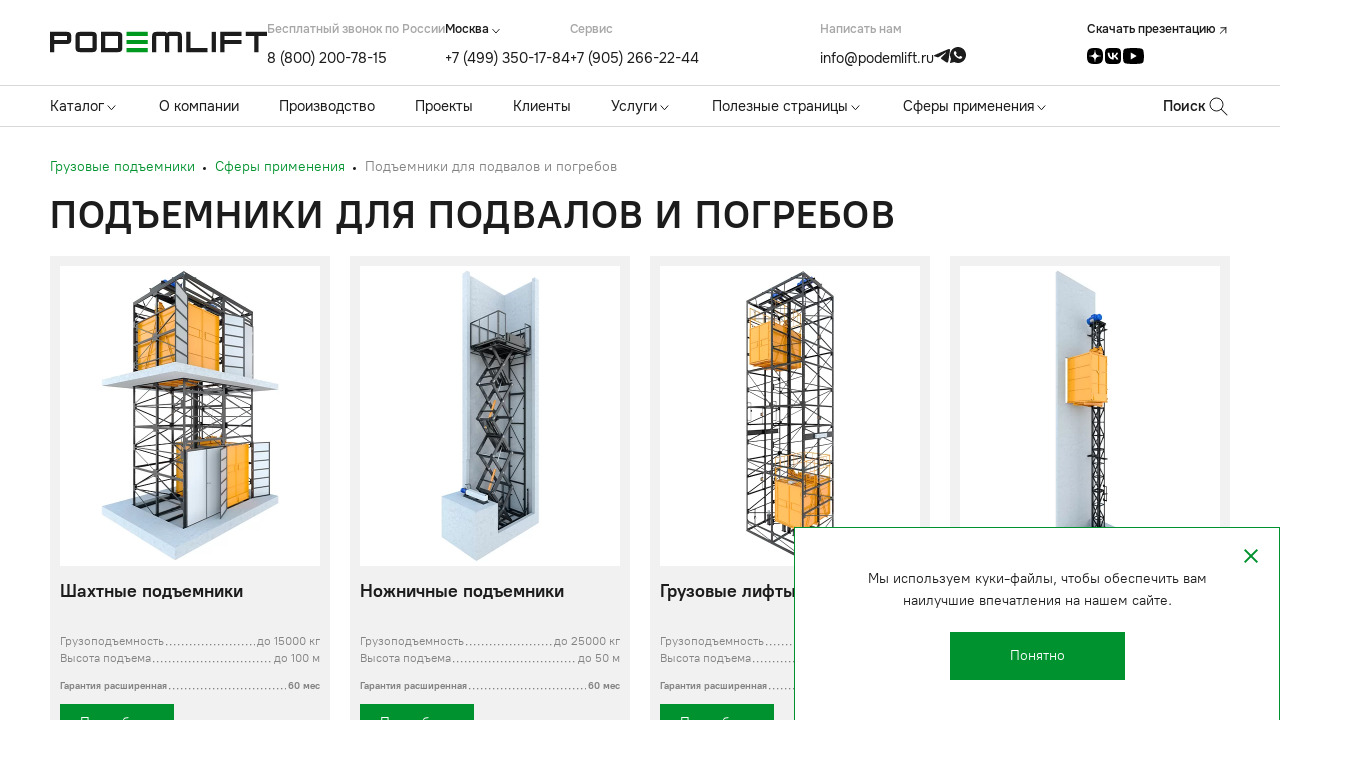

--- FILE ---
content_type: text/html; charset=UTF-8
request_url: https://msk.podemlift.ru/sphere/podemniki-dlya-podvalov-i-pogrebov
body_size: 18751
content:
<!DOCTYPE html>
<html lang="ru">
<head>
    <meta charset="UTF-8">
    <meta name="viewport"
          content="width=device-width, user-scalable=no, initial-scale=1.0, maximum-scale=1.0, minimum-scale=1.0">
    <meta http-equiv="X-UA-Compatible" content="ie=edge">

    <link rel='icon' href='/favicon.ico' type='image/x-icon'/>
    <link rel="shortcut icon" href="/favicon.ico" type="image/x-icon">
    <link rel="apple-touch-icon" sizes="180x180" href="/apple-touch-icon.png">
    <link rel="icon" type="image/png" sizes="32x32" href="/favicon-32x32.png">
    <link rel="icon" type="image/png" sizes="16x16" href="/favicon-16x16.png">
    <link rel="manifest" href="/site.webmanifest">

            <meta name="yandex-verification" content="4f8940d45e3b278b"/><meta name="yandex-verification" content="86bb9717ea58378e"/><meta name="cmsmagazine" content="e7b05b2eac9cdf0003b4e6a79f17b252"/><meta name="google-site-verification" content="2Wqp8f1yU8P7lq44l6b_nHHP0_0DR74P2OVhrZBkPVs" />
    
    <meta name="format-detection" content="telephone=no">
    <meta http-equiv="x-rim-auto-match" content="none">

    <meta name="csrf-token" content="Ze8dl92FjdaZuzd7ww3eMKUtvoBR1msJZkGjeLzi">

            <script>
            window.recaptchaKey = '6Lf61Y0oAAAAAMXtlK32xyRgEp7lp4fkEeuUoBSu';
        </script>
    
        
            <title>
            Подъемники для подвалов и погребов – купить по низкой цене в Москве с доставкой | ПодъёмЛифт
        </title>
                    <meta content="Подъемники для подвалов и погребов. Доставка по всей России! ➦ ПодъёмЛифт в Москве 📞 +7 (499) 350-17-84"
                  name="description">
            
    
    <link rel="stylesheet" href="/css/app.css?id=d31d951ddfca3d10c688">
    <link rel="stylesheet" href="/css/fancybox.css">

    
        <link rel="canonical" href="https://msk.podemlift.ru/sphere/podemniki-dlya-podvalov-i-pogrebov">

            <script type="application/ld+json">
            {
              "@context": "https://schema.org",
              "@type": "LocalBusiness",
              "address": {
                "@type": "PostalAddress",
                "addressCountry": "RU",
                "addressLocality": "Москва",
                "postalCode": "127576",
                "streetAddress": "ул. Новгородская, д. 1"
              },
              "email": "info@podemlift.ru",
              "name": "ООО «ПодъемЛифт»",
              "telephone": "+7 (499) 350-17-84",
              "url": "https://msk.podemlift.ru",
              "image": "https://msk.podemlift.ru/images/logo/logo-podemlift.png"
            }
        </script>
    
</head>
<body data-page="">


<header class="header ">
    <div class="container">
        <div class="header-top">

    <div class="header-top__logo">
        <a href="/">
            <svg>
                <use xlink:href="/images/new/icon/sprite.svg#logo"></use>
            </svg>
        </a>
    </div>

    <div class="burger">






        <button class="main-nav__toggle">
            <span></span>
        </button>
    </div>

    <div class="header-top__contacts-row">
        <div class="header-group-contacts">
            <div class="header-top__contacts">
                <div class="header-top__contacts-text">
                    Бесплатный звонок по России
                </div>
                <div class="header-top__contacts-item">
                    <a href="tel:88002007815" class="header-top__contacts-link">
                        8 (800) 200-78-15
                    </a>
                </div>
            </div>

            <div class="header-top__contacts header-top__contacts_cities">
                <div class="header-top__contacts-cities">
                    <div class="contacts-cities">
        <span class="contacts-cities__current js-cur-city">Москва</span>
        <svg>
            <use xlink:href="/images/new/icon/sprite.svg#down-open-arrow"></use>
        </svg>
        <ul class="contacts-cities__list">
                            <li class="contacts-cities__item">
                    <a href="https://kazan.podemlift.ru" data-phone="+7 (843) 216-81-92"
                       class=" contacts-cities__item-link ">
                        Казань
                    </a>
                </li>
                            <li class="contacts-cities__item">
                    <a href="https://chelyabinsk.podemlift.ru" data-phone="+7 (351) 200-92-85"
                       class=" contacts-cities__item-link ">
                        Челябинск
                    </a>
                </li>
                            <li class="contacts-cities__item">
                    <a href="https://samara.podemlift.ru" data-phone="+7 (846) 233-41-89"
                       class=" contacts-cities__item-link ">
                        Самара
                    </a>
                </li>
                            <li class="contacts-cities__item">
                    <a href="https://rostov-na-donu.podemlift.ru" data-phone="+7 (863) 303-34-25"
                       class=" contacts-cities__item-link ">
                        Ростов-на-Дону
                    </a>
                </li>
                            <li class="contacts-cities__item">
                    <a href="https://perm.podemlift.ru" data-phone="+7 (342) 299-43-67"
                       class=" contacts-cities__item-link ">
                        Пермь
                    </a>
                </li>
                            <li class="contacts-cities__item">
                    <a href="https://novosibirsk.podemlift.ru" data-phone="+7 (383) 207-85-53"
                       class=" contacts-cities__item-link ">
                        Новосибирск
                    </a>
                </li>
                            <li class="contacts-cities__item">
                    <a href="https://nn.podemlift.ru" data-phone="+7 (831) 219-91-53"
                       class=" contacts-cities__item-link ">
                        Нижний Новгород
                    </a>
                </li>
                            <li class="contacts-cities__item">
                    <a href="https://krasnoyarsk.podemlift.ru" data-phone="+7 (391) 249-65-83"
                       class=" contacts-cities__item-link ">
                        Красноярск
                    </a>
                </li>
                            <li class="contacts-cities__item">
                    <a href="javascript:void(0);" data-phone="+7 (800) 200-78-15"
                       class="js-change-city contacts-cities__item-link ">
                        Минск
                    </a>
                </li>
                            <li class="contacts-cities__item">
                    <a href="https://irkutsk.podemlift.ru" data-phone="+7 (800) 200-78-15"
                       class=" contacts-cities__item-link ">
                        Иркутск
                    </a>
                </li>
                            <li class="contacts-cities__item">
                    <a href="https://ufa.podemlift.ru" data-phone="+7 (347) 224-22-90"
                       class=" contacts-cities__item-link ">
                        Уфа
                    </a>
                </li>
                            <li class="contacts-cities__item">
                    <a href="https://ekb.podemlift.ru" data-phone="+7 (343) 339-42-35"
                       class=" contacts-cities__item-link ">
                        Екатеринбург
                    </a>
                </li>
                            <li class="contacts-cities__item">
                    <a href="https://omsk.podemlift.ru" data-phone="+7 (381) 297-22-49"
                       class=" contacts-cities__item-link ">
                        Омск
                    </a>
                </li>
                            <li class="contacts-cities__item">
                    <a href="https://msk.podemlift.ru" data-phone="+7 (499) 350-17-84"
                       class=" contacts-cities__item-link  contacts-cities__item-active ">
                        Москва
                    </a>
                </li>
                            <li class="contacts-cities__item">
                    <a href="https://podemlift.ru" data-phone="+7 (812) 409-35-33"
                       class=" contacts-cities__item-link ">
                        Санкт-Петербург
                    </a>
                </li>
                    </ul>
    </div>

                </div>
                <div class="header-top__contacts-item">
                    <a href="tel:+74993501784" class="header-top__contacts-link js-cur-city-phone">
                        +7 (499) 350-17-84
                    </a>
                </div>
            </div>

            <div class="header-top__contacts">
                <div class="header-top__contacts-text">
                    Cервис
                </div>
                <div class="header-top__contacts-item">
                    <a href="tel:+79052662244" class="header-top__contacts-link">
                        +7 (905) 266-22-44
                    </a>
                </div>
            </div>
        </div>

        <div class="header-top__contacts header-top__contacts_email">
            <div class="header-top__contacts-text">
                Написать нам
            </div>
            <div class="header-top__contacts-item">
                <a href="mailto:info@podemlift.ru" class="header-top__contacts-link">
                    info@podemlift.ru
                </a>
                <a href="https://t.me/PodemLift"
                   class="header-top__contacts-icon header-top__contacts-icon_telegram-top"
                   target="_blank">
                    <svg>
                        <use xlink:href="/images/new/icon/sprite.svg?v=1.19#telegram-top"></use>
                    </svg>
                </a>
                <a href="https://api.whatsapp.com/send?phone=79618018575"
                   class="header-top__contacts-icon header-top__contacts-icon_whatsap-top"
                   target="_blank">
                    <svg>
                        <use xlink:href="/images/new/icon/sprite.svg?v=1.19#whatsap-top"></use>
                    </svg>
                </a>
            </div>
        </div>

        <div class="header-top__downloads">
                            <a href="/podemlift-presentstion-skoba-148x210-5mm-upd2702.pdf" class="header-top__downloads-item" download>
                    <span class="header-top__downloads-title">
                        Скачать презентацию
                    </span>
                    <svg>
                        <use xlink:href="/images/new/icon/sprite.svg#top-right-arrow"></use>
                    </svg>
                </a>
                        
            <div class="header-social">
                <a href="https://dzen.ru/podemlift" class="header-social__icon header-social__icon_dzen" target="_blank">
                    <svg viewBox="0 0 18 18">
                        <use xlink:href="/images/new/icon/sprite.svg?v=1.19#dzen-social-new"></use>
                    </svg>
                </a>
                <a href="https://vk.com/podemlift" class="header-social__icon header-social__icon_vk" target="_blank">
                    <svg viewBox="0 0 18 18">
                        <use xlink:href="/images/new/icon/sprite.svg?v=1.19#vk-social-new"></use>
                    </svg>
                </a>
                <a href="https://www.youtube.com/channel/UCdg_VQ5iHhYsjDlMIBY7yLw" class="header-social__icon header-social__icon_youtube" target="_blank">
                    <svg viewBox="0 2 20 15">
                        <rect x="5" y="4" width="10" height="10" fill="transparent"/>
                        <path d="M19.4417 4.57812C19.2568 3.54724 18.3759 2.79651 17.3536 2.56213C15.8238 2.23437 12.9926 2 9.92931 2C6.86786 2 3.9913 2.23437 2.45967 2.56213C1.43919 2.79651 0.556462 3.49963 0.371579 4.57812C0.184883 5.75 0 7.39062 0 9.5C0 11.6094 0.184883 13.25 0.416893 14.4219C0.603589 15.4528 1.4845 16.2035 2.50499 16.4379C4.12906 16.7656 6.91318 17 9.97644 17C13.0397 17 15.8238 16.7656 17.4479 16.4379C18.4684 16.2035 19.3493 15.5004 19.536 14.4219C19.7209 13.25 19.9529 11.5618 20 9.5C19.9057 7.39062 19.6737 5.75 19.4417 4.57812ZM7.42432 12.7812V6.21875L13.085 9.5L7.42432 12.7812Z" fill="currentColor"/>                    </svg>
                </a>
            </div>
        </div>

        <div class="open-mobile-search">
            <svg class="opened-search__open">
                <use xlink:href="/images/icon/sprite.svg#search"></use>
            </svg>
            <svg class="opened-search__close">
                <use xlink:href="/images/icon/sprite.svg#close"></use>
            </svg>
        </div>
    </div>

</div>    </div>
    <div class="header-bottom">
    <div class="container">
        <div class="header-bottom-row">
            <nav class="main-nav" id="nav">
    <div class="main-nav__list">
                                    <div class="main-nav__item main-nav__item--catalog main-nav__item--full-width">
    <div class="main-nav__link">
        <a class="main-nav__link--main" href="/catalog">
            Каталог
        </a>
        <svg class="mobile-menu-toggle">
            <use xlink:href="/images/new/icon/sprite.svg#nav-arrow"></use>
        </svg>
    </div>

    <div class="submenu">
        <div class="container">
            <div class="submenu__wrap">
                            <div class="submenu__list">
                    <div class="submenu__item submenu__item--head submenu__item--arrow">
                        <div class="submenu__link">
                            <a class="submenu__link--head " href="/catalog/kanatnye-podemniki">
                                Канатные подъемники
                            </a>
                            <svg>
                                <use xlink:href="/images/new/icon/sprite.svg#top-right-arrow"></use>
                            </svg>
                                                            <svg class="mobile-menu-toggle">
                                    <use xlink:href="/images/new/icon/sprite.svg#nav-arrow"></use>
                                </svg>
                                                    </div>
                                                    <div class="submenu-lev2">
                            <div class="submenu__list">
                                                                                                        <div class="submenu__item">
                                        <a class="submenu__link"
                                           href="/catalog/kanatnye-podemniki/odnomachtovye-podemniki">Одномачтовые подъемники</a>
                                    </div>
                                                                                                        <div class="submenu__item">
                                        <a class="submenu__link"
                                           href="/catalog/kanatnye-podemniki/dvukhmachtovye-podemniki">Двухмачтовые подъемники</a>
                                    </div>
                                                                                                        <div class="submenu__item">
                                        <a class="submenu__link"
                                           href="/catalog/kanatnye-podemniki/trekhmachtovye-podemniki">Трехмачтовые подъемники</a>
                                    </div>
                                                                                                        <div class="submenu__item">
                                        <a class="submenu__link"
                                           href="/catalog/kanatnye-podemniki/chetyrekhmachtovye-podemniki">Четырехмачтовые подъемники</a>
                                    </div>
                                                                                                        <div class="submenu__item">
                                        <a class="submenu__link"
                                           href="/catalog/kanatnye-podemniki/shakhtnye-podemniki">Шахтные подъемники</a>
                                    </div>
                                                                                                        <div class="submenu__item">
                                        <a class="submenu__link"
                                           href="/catalog/kanatnye-podemniki/konsolnye-podemniki">Консольные подъемники</a>
                                    </div>
                                                                                                                                                                           </div>
                        </div>
                                            </div>
                </div>
                            <div class="submenu__list">
                    <div class="submenu__item submenu__item--head submenu__item--arrow">
                        <div class="submenu__link">
                            <a class="submenu__link--head " href="/catalog/gidravlicheskie-podemniki-statsionarnye">
                                Гидравлические подъемники
                            </a>
                            <svg>
                                <use xlink:href="/images/new/icon/sprite.svg#top-right-arrow"></use>
                            </svg>
                                                            <svg class="mobile-menu-toggle">
                                    <use xlink:href="/images/new/icon/sprite.svg#nav-arrow"></use>
                                </svg>
                                                    </div>
                                                    <div class="submenu-lev2">
                            <div class="submenu__list">
                                                                                                        <div class="submenu__item">
                                        <a class="submenu__link"
                                           href="/catalog/gidravlicheskie-podemniki-statsionarnye/nozhnichnye-podemniki">Ножничные подъемники</a>
                                    </div>
                                                                                                        <div class="submenu__item">
                                        <a class="submenu__link"
                                           href="/catalog/gidravlicheskie-podemniki-statsionarnye/podemnye-stoly">Подъемные столы</a>
                                    </div>
                                                                                                        <div class="submenu__item">
                                        <a class="submenu__link"
                                           href="/catalog/gidravlicheskie-podemniki-statsionarnye/podemnye-platformy">Подъемные платформы</a>
                                    </div>
                                                                                                        <div class="submenu__item">
                                        <a class="submenu__link"
                                           href="/catalog/gidravlicheskie-podemniki-statsionarnye/konsolnye-gidravlicheskie-podemniki">Консольные гидравлические подъемники</a>
                                    </div>
                                                                                                        <div class="submenu__item">
                                        <a class="submenu__link"
                                           href="/catalog/gidravlicheskie-podemniki-statsionarnye/4kh-kolonnye">4х колонные</a>
                                    </div>
                                                                                                        <div class="submenu__item">
                                        <a class="submenu__link"
                                           href="/catalog/gidravlicheskie-podemniki-statsionarnye/nozhnichnye-peredvizhnye-podemniki">Ножничные передвижные подъемники</a>
                                    </div>
                                                            </div>
                        </div>
                                            </div>
                </div>
                            <div class="submenu__list">
                    <div class="submenu__item submenu__item--head submenu__item--arrow">
                        <div class="submenu__link">
                            <a class="submenu__link--head " href="/catalog/malye-gruzovye-lifty">
                                Малые грузовые лифты и подъемники
                            </a>
                            <svg>
                                <use xlink:href="/images/new/icon/sprite.svg#top-right-arrow"></use>
                            </svg>
                                                            <svg class="mobile-menu-toggle">
                                    <use xlink:href="/images/new/icon/sprite.svg#nav-arrow"></use>
                                </svg>
                                                    </div>
                                                    <div class="submenu-lev2">
                            <div class="submenu__list">
                                                                                                        <div class="submenu__item">
                                        <a class="submenu__link"
                                           href="/catalog/malye-gruzovye-lifty/malye-gruzovye-lifty-gp-100-kg">Малые грузовые лифты г/п 100 кг</a>
                                    </div>
                                                                                                        <div class="submenu__item">
                                        <a class="submenu__link"
                                           href="/catalog/malye-gruzovye-lifty/malye-gruzovye-lifty-gp-300-kg">Малые грузовые лифты г/п 300 кг</a>
                                    </div>
                                                            </div>
                        </div>
                                            </div>
                </div>
                            <div class="submenu__list">
                    <div class="submenu__item submenu__item--head submenu__item--arrow">
                        <div class="submenu__link">
                            <a class="submenu__link--head " href="/catalog/podemnye-platformy-dlya-avtomobiley">
                                Автомобильные лифты
                            </a>
                            <svg>
                                <use xlink:href="/images/new/icon/sprite.svg#top-right-arrow"></use>
                            </svg>
                                                            <svg class="mobile-menu-toggle">
                                    <use xlink:href="/images/new/icon/sprite.svg#nav-arrow"></use>
                                </svg>
                                                    </div>
                                                    <div class="submenu-lev2">
                            <div class="submenu__list">
                                                                                                        <div class="submenu__item">
                                        <a class="submenu__link"
                                           href="/catalog/podemnye-platformy-dlya-avtomobiley/dvuhkolonnye">Двухколонные автомобильные лифты</a>
                                    </div>
                                                                                                        <div class="submenu__item">
                                        <a class="submenu__link"
                                           href="/catalog/podemnye-platformy-dlya-avtomobiley/nozhnichnye-avtolifty">Ножничные автомобильные лифты</a>
                                    </div>
                                                                                                        <div class="submenu__item">
                                        <a class="submenu__link"
                                           href="/catalog/podemnye-platformy-dlya-avtomobiley/konsolnye">Консольные автомобильные лифты</a>
                                    </div>
                                                                                                        <div class="submenu__item">
                                        <a class="submenu__link"
                                           href="/catalog/podemnye-platformy-dlya-avtomobiley/chetyrehkolonnye">Четырехколонные автомобильные лифты</a>
                                    </div>
                                                                                                        <div class="submenu__item">
                                        <a class="submenu__link"
                                           href="/catalog/podemnye-platformy-dlya-avtomobiley/avtomobilnyy-podemnik-s-kryshey">Автомобильный подъемник с крышей</a>
                                    </div>
                                                            </div>
                        </div>
                                            </div>
                </div>
                            <div class="submenu__list">
                    <div class="submenu__item submenu__item--head submenu__item--arrow">
                        <div class="submenu__link">
                            <a class="submenu__link--head " href="/catalog/naklonnye-gruzovye-podemniki">
                                Наклонные грузовые подъемники
                            </a>
                            <svg>
                                <use xlink:href="/images/new/icon/sprite.svg#top-right-arrow"></use>
                            </svg>
                                                    </div>
                                            </div>
                </div>
                            <div class="submenu__list">
                    <div class="submenu__item submenu__item--head submenu__item--arrow">
                        <div class="submenu__link">
                            <a class="submenu__link--head " href="/catalog/tekhnicheskie-lifty">
                                Технические лифты
                            </a>
                            <svg>
                                <use xlink:href="/images/new/icon/sprite.svg#top-right-arrow"></use>
                            </svg>
                                                    </div>
                                            </div>
                </div>
                            <div class="submenu__list">
                    <div class="submenu__item submenu__item--head submenu__item--arrow">
                        <div class="submenu__link">
                            <a class="submenu__link--head " href="/catalog/gruzovye-lifty">
                                Грузовые лифты
                            </a>
                            <svg>
                                <use xlink:href="/images/new/icon/sprite.svg#top-right-arrow"></use>
                            </svg>
                                                    </div>
                                            </div>
                </div>
                            <div class="submenu__list">
                    <div class="submenu__item submenu__item--head submenu__item--arrow">
                        <div class="submenu__link">
                            <a class="submenu__link--head " href="/catalog/vzryvozashchishchennoe-oborudovanie">
                                Взрывозащищенное оборудование
                            </a>
                            <svg>
                                <use xlink:href="/images/new/icon/sprite.svg#top-right-arrow"></use>
                            </svg>
                                                    </div>
                                            </div>
                </div>
                            <div class="submenu__list">
                    <div class="submenu__item submenu__item--head submenu__item--arrow">
                        <div class="submenu__link">
                            <a class="submenu__link--head " href="/catalog/unikalnoe-gruzopodemnoe-oborudovanie">
                                Уникальное грузоподъемное оборудование
                            </a>
                            <svg>
                                <use xlink:href="/images/new/icon/sprite.svg#top-right-arrow"></use>
                            </svg>
                                                    </div>
                                            </div>
                </div>
                            <div class="submenu__list">
                    <div class="submenu__item submenu__item--head submenu__item--arrow">
                        <div class="submenu__link">
                            <a class="submenu__link--head  submenu__link--head_green" href="/catalog/sistema-podzemnogo-khraneniya-musora-ecosystem">
                                Система подземного хранения мусора ECOSystem
                            </a>
                            <svg>
                                <use xlink:href="/images/new/icon/sprite.svg#top-right-arrow"></use>
                            </svg>
                                                            <svg class="mobile-menu-toggle">
                                    <use xlink:href="/images/new/icon/sprite.svg#nav-arrow"></use>
                                </svg>
                                                    </div>
                                                    <div class="submenu-lev2">
                            <div class="submenu__list">
                                                                                                        <div class="submenu__item">
                                        <a class="submenu__link"
                                           href="/catalog/sistema-podzemnogo-khraneniya-musora-ecosystem/nozhnichnye">Ножничные</a>
                                    </div>
                                                                                                        <div class="submenu__item">
                                        <a class="submenu__link"
                                           href="/catalog/sistema-podzemnogo-khraneniya-musora-ecosystem/konsolnye-modulnye">Консольные (модульные)</a>
                                    </div>
                                                            </div>
                        </div>
                                            </div>
                </div>
                        </div>
        </div>
    </div>
</div>
                                                <div class="main-nav__item ">
    <div class="main-nav__link">
        <a href="/about">
            О компании
        </a>
            </div>
    </div>
                                                <div class="main-nav__item ">
    <div class="main-nav__link">
        <a href="/production">
            Производство
        </a>
            </div>
    </div>
                                                <div class="main-nav__item ">
    <div class="main-nav__link">
        <a href="/objects">
            Проекты
        </a>
            </div>
    </div>
                                                <div class="main-nav__item ">
    <div class="main-nav__link">
        <a href="/clients">
            Клиенты
        </a>
            </div>
    </div>
                                                <div class="main-nav__item main-nav__item--services main-nav__item--full-width">
    <div class="main-nav__link">
        <a class="main-nav__link--main" href="/services">
            Услуги
        </a>
        <svg class="mobile-menu-toggle">
            <use xlink:href="/images/new/icon/sprite.svg#nav-arrow"></use>
        </svg>
    </div>
    <div class="submenu">
        <div class="container">
            <div class="submenu__wrap">
                                    <div class="submenu__list">
                        <div class="submenu__item submenu__item--head submenu__item--arrow">
                            <div class="submenu__link">
                                <a class="submenu__link--head" href="/services/proizvodstvo-gruzopodemnogo-oborudovaniya">
                                    Производство грузоподъемного оборудования
                                </a>
                                                                <svg>
                                    <use xlink:href="/images/new/icon/sprite.svg#top-right-arrow"></use>
                                </svg>
                            </div>
                                                    </div>
                    </div>
                                    <div class="submenu__list">
                        <div class="submenu__item submenu__item--head submenu__item--arrow">
                            <div class="submenu__link">
                                <a class="submenu__link--head" href="/services/proektirovanie-gruzopodemnogo-oborudovaniya">
                                    Проектирование грузоподъемного оборудования
                                </a>
                                                                <svg class="mobile-menu-toggle">
                                    <use xlink:href="/images/new/icon/sprite.svg#nav-arrow"></use>
                                </svg>
                                                                <svg>
                                    <use xlink:href="/images/new/icon/sprite.svg#top-right-arrow"></use>
                                </svg>
                            </div>
                                                            <div class="submenu-lev2">
                                    <div class="submenu__list">
                                                                                    <div class="submenu__item">
                                                <a class="submenu__link"
                                                   href="/services/proektirovanie-gruzopodemnogo-oborudovaniya/proektirovanie-gruzopodemnyh-mehanizmov">Проектирование грузоподъемных механизмов</a>
                                            </div>
                                                                            </div>
                                </div>
                                                    </div>
                    </div>
                                    <div class="submenu__list">
                        <div class="submenu__item submenu__item--head submenu__item--arrow">
                            <div class="submenu__link">
                                <a class="submenu__link--head" href="/services/montazh-i-pusko-naladka">
                                    Монтаж и пуско-наладка
                                </a>
                                                                <svg class="mobile-menu-toggle">
                                    <use xlink:href="/images/new/icon/sprite.svg#nav-arrow"></use>
                                </svg>
                                                                <svg>
                                    <use xlink:href="/images/new/icon/sprite.svg#top-right-arrow"></use>
                                </svg>
                            </div>
                                                            <div class="submenu-lev2">
                                    <div class="submenu__list">
                                                                                    <div class="submenu__item">
                                                <a class="submenu__link"
                                                   href="/services/montazh-i-pusko-naladka/montazh-i-pusko-naladkamontazh-kran-balki-i-mostovyh-kranov">Монтаж кран-балки и мостовых кранов</a>
                                            </div>
                                                                                    <div class="submenu__item">
                                                <a class="submenu__link"
                                                   href="/services/montazh-i-pusko-naladka/montaj-gruzovih-podjemnikov-i-puskonaladochnije-raboti">Монтаж грузовых подъемников и пусконаладочные работы</a>
                                            </div>
                                                                                    <div class="submenu__item">
                                                <a class="submenu__link"
                                                   href="/services/montazh-i-pusko-naladka/montazh-telfera">Монтаж тельфера</a>
                                            </div>
                                                                                    <div class="submenu__item">
                                                <a class="submenu__link"
                                                   href="/services/montazh-i-pusko-naladka/montazh-podkranovyh-putei">Монтаж подкрановых путей</a>
                                            </div>
                                                                                    <div class="submenu__item">
                                                <a class="submenu__link"
                                                   href="/services/montazh-i-pusko-naladka/montazh-nozhnichnogo-podemnika">Монтаж ножничного подъемника</a>
                                            </div>
                                                                                    <div class="submenu__item">
                                                <a class="submenu__link"
                                                   href="/services/montazh-i-pusko-naladka/montazh-gruzovykh-liftov">Монтаж грузовых лифтов</a>
                                            </div>
                                                                                    <div class="submenu__item">
                                                <a class="submenu__link"
                                                   href="/services/montazh-i-pusko-naladka/montazh-malogo-gruzovogo-lifta">Монтаж малого грузового лифта</a>
                                            </div>
                                                                            </div>
                                </div>
                                                    </div>
                    </div>
                                    <div class="submenu__list">
                        <div class="submenu__item submenu__item--head submenu__item--arrow">
                            <div class="submenu__link">
                                <a class="submenu__link--head" href="/services/modernizatsiya">
                                    Модернизация грузоподъемного оборудования
                                </a>
                                                                <svg class="mobile-menu-toggle">
                                    <use xlink:href="/images/new/icon/sprite.svg#nav-arrow"></use>
                                </svg>
                                                                <svg>
                                    <use xlink:href="/images/new/icon/sprite.svg#top-right-arrow"></use>
                                </svg>
                            </div>
                                                            <div class="submenu-lev2">
                                    <div class="submenu__list">
                                                                                    <div class="submenu__item">
                                                <a class="submenu__link"
                                                   href="/services/modernizatsiya/modernizaciya-gidravlicheskih-podjemnikov">Модернизация гидравлических подъемников</a>
                                            </div>
                                                                                    <div class="submenu__item">
                                                <a class="submenu__link"
                                                   href="/services/modernizatsiya/proizvodstvo-i-prodazha-podemnikov">Модернизация оборудования</a>
                                            </div>
                                                                                    <div class="submenu__item">
                                                <a class="submenu__link"
                                                   href="/services/modernizatsiya/modernizatsiya-gruzopodemnykh-kranov">Модернизация грузоподъемных кранов</a>
                                            </div>
                                                                                    <div class="submenu__item">
                                                <a class="submenu__link"
                                                   href="/services/modernizatsiya/modernizaciya-mostovogo-krana">Модернизация мостового крана</a>
                                            </div>
                                                                                    <div class="submenu__item">
                                                <a class="submenu__link"
                                                   href="/services/modernizatsiya/modernizaciya-gruzovogo-lifta">Модернизация грузового лифта</a>
                                            </div>
                                                                            </div>
                                </div>
                                                    </div>
                    </div>
                                    <div class="submenu__list">
                        <div class="submenu__item submenu__item--head submenu__item--arrow">
                            <div class="submenu__link">
                                <a class="submenu__link--head" href="/services/tekhnicheskoe-obsluzhivanie">
                                    Техническое обслуживание
                                </a>
                                                                <svg class="mobile-menu-toggle">
                                    <use xlink:href="/images/new/icon/sprite.svg#nav-arrow"></use>
                                </svg>
                                                                <svg>
                                    <use xlink:href="/images/new/icon/sprite.svg#top-right-arrow"></use>
                                </svg>
                            </div>
                                                            <div class="submenu-lev2">
                                    <div class="submenu__list">
                                                                                    <div class="submenu__item">
                                                <a class="submenu__link"
                                                   href="/services/tekhnicheskoe-obsluzhivanie/tekhnicheskoe-obsluzhivanie-gidravlicheskikh-podemnikov">Техническое обслуживание гидравлических подъемников</a>
                                            </div>
                                                                                    <div class="submenu__item">
                                                <a class="submenu__link"
                                                   href="/services/tekhnicheskoe-obsluzhivanie/tekhnicheskoe-obsluzhivanie-mostovykh-kranov">Техническое обслуживание мостовых кранов</a>
                                            </div>
                                                                                    <div class="submenu__item">
                                                <a class="submenu__link"
                                                   href="/services/tekhnicheskoe-obsluzhivanie/tekhnicheskoe-obsluzhivanie-kran-balok">Техническое обслуживание кран-балок</a>
                                            </div>
                                                                                    <div class="submenu__item">
                                                <a class="submenu__link"
                                                   href="/services/tekhnicheskoe-obsluzhivanie/tehnicheskoe-obsluzhivanie-talei">Техническое обслуживание талей</a>
                                            </div>
                                                                                    <div class="submenu__item">
                                                <a class="submenu__link"
                                                   href="/services/tekhnicheskoe-obsluzhivanie/tekhnicheskoe-obsluzhivanie-gruzopodjemnogo-oborudovaniya">Техническое обслуживание грузоподъемного оборудования</a>
                                            </div>
                                                                            </div>
                                </div>
                                                    </div>
                    </div>
                            </div>
        </div>
    </div>
</div>
                                                <div class="main-nav__item main-nav__item--submenu">
    <div class="main-nav__link">
        <a href="/poleznye-stranitsy">
            Полезные страницы
        </a>
                    <svg class="mobile-menu-toggle">
                <use xlink:href="/images/new/icon/sprite.svg#nav-arrow"></use>
            </svg>
            </div>
            <div class="submenu">
            <div class="submenu__list">
                                    <div class="submenu__item">
                        <a href="/poleznye-stranitsy/importozameshchenie-podemnogo-oborudovaniya" class="submenu__link">
                            Импортозамещение подъемного оборудования
                        </a>
                    </div>
                                    <div class="submenu__item">
                        <a href="/poleznye-stranitsy/sravnitelnye-kharakteristiki-podemnogo-oborudovaniya" class="submenu__link">
                            Сравнительные характеристики подъемного оборудования
                        </a>
                    </div>
                                    <div class="submenu__item">
                        <a href="/poleznye-stranitsy/oprosnye-listy-dlya-izgotovleniya-machtovykh-podemnikov-i-gruzovykh-liftov" class="submenu__link">
                            Опросные листы для изготовления мачтовых подъемников и грузовых лифтов
                        </a>
                    </div>
                                    <div class="submenu__item">
                        <a href="/poleznye-stranitsy/universalnaya-forma-rascheta-vashego-oborudovaniya" class="submenu__link">
                            Универсальная форма расчета вашего оборудования
                        </a>
                    </div>
                                    <div class="submenu__item">
                        <a href="/poleznye-stranitsy/stoimost-podemnogo-oborudovaniya" class="submenu__link">
                            Стоимость подъемного оборудования
                        </a>
                    </div>
                                    <div class="submenu__item">
                        <a href="/poleznye-stranitsy/faq" class="submenu__link">
                            FAQ
                        </a>
                    </div>
                            </div>
        </div>
    </div>
                                                <div class="main-nav__item main-nav__item--submenu">
    <div class="main-nav__link">
        <a href="/spheres-of-application">
            Сферы применения
        </a>
                    <svg class="mobile-menu-toggle">
                <use xlink:href="/images/new/icon/sprite.svg#nav-arrow"></use>
            </svg>
            </div>

            <div class="submenu">
            <div class="submenu__list">
                                    <div class="submenu__item">
                        <a href="/sphere/banki" class="submenu__link">
                            Банки
                        </a>
                    </div>
                                    <div class="submenu__item">
                        <a href="/sphere/biblioteki" class="submenu__link">
                            Библиотеки
                        </a>
                    </div>
                                    <div class="submenu__item">
                        <a href="/sphere/magaziny" class="submenu__link">
                            Магазины
                        </a>
                    </div>
                                    <div class="submenu__item">
                        <a href="/sphere/muzei" class="submenu__link">
                            Музеи
                        </a>
                    </div>
                                    <div class="submenu__item">
                        <a href="/sphere/podemniki-dlya-zdaniy" class="submenu__link">
                            Подъемники для зданий
                        </a>
                    </div>
                                    <div class="submenu__item">
                        <a href="/sphere/podemniki-dlya-zony-razgruzki" class="submenu__link">
                            Подъемники для зоны разгрузки, отгрузки
                        </a>
                    </div>
                                    <div class="submenu__item">
                        <a href="/sphere/podemniki-dlya-montazhnykh-okrasochnykh-otdelochnykh-rabot" class="submenu__link">
                            Подъемники для монтажных, окрасочных, отделочных работ
                        </a>
                    </div>
                                    <div class="submenu__item">
                        <a href="/sphere/podemniki-dlya-podvalov-i-pogrebov" class="submenu__link">
                            Подъемники для подвалов и погребов
                        </a>
                    </div>
                                    <div class="submenu__item">
                        <a href="/sphere/podemniki-dlya-stroitelstva" class="submenu__link">
                            Подъемники для строительства
                        </a>
                    </div>
                                    <div class="submenu__item">
                        <a href="/sphere/podemniki-dlya-shkoly-i-detskogo-sada" class="submenu__link">
                            Подъемники для школы и детского сада
                        </a>
                    </div>
                                    <div class="submenu__item">
                        <a href="/sphere/restorany-i-kafe" class="submenu__link">
                            Рестораны и кафе
                        </a>
                    </div>
                                    <div class="submenu__item">
                        <a href="/sphere/sklady" class="submenu__link">
                            Склады
                        </a>
                    </div>
                            </div>
        </div>
    </div>
                        </div>
    <div class="nav-footer">
        <div class="header-top__downloads">
                            <a href="/podemlift-presentstion-skoba-148x210-5mm-upd2702.pdf" class="header-top__downloads-item" download>
                    <span class="header-top__downloads-title">
                        Скачать презентацию
                    </span>
                    <svg>
                        <use xlink:href="/images/new/icon/sprite.svg#top-right-arrow"></use>
                    </svg>
                </a>
                                </div>
    </div>
</nav>
            <div class="header-search">
                <div class="header-search-content">
                    <div class="header-search-content-trigger">
                        <span class="header-search__text">Поиск</span>
                        <svg  class="header-search__icon">
                            <use xlink:href="/images/new/icon/sprite.svg#search"></use>
                        </svg>
                    </div>

                    <div class="header-search-row">
                        <input placeholder="Я ищу..." type="text" class="input input_search">
                        <div class="clean-search hidden">Сбросить</div>
                    </div>
                </div>
            </div>
            <div class="header-search-results"></div>
        </div>
    </div>
</div></header>

<div class="page__inner">
    <div class="page__content">
        
    <div class="container">
        <div class="breadcrumbs" itemscope itemtype="https://schema.org/BreadcrumbList">
    <ul class="breadcrumbs__list">
        <li class="breadcrumbs__link" itemprop="itemListElement" itemscope itemtype="https://schema.org/ListItem">
            <a href="/" itemprop="item">
                <span itemprop="name">
                    Грузовые подъемники
                </span>
            </a>
            <meta itemprop="position" content="1"/>
        </li>

                    
            <li class="breadcrumbs__link " itemprop="itemListElement" itemscope itemtype="https://schema.org/ListItem">
                <a href="/spheres-of-application" itemprop="item">
                    <span itemprop="name">
                        Сферы применения
                    </span>
                </a>
                <meta itemprop="position" content="2"/>
            </li>

                    
            <li class="breadcrumbs__link  breadcrumbs__link-active " itemprop="itemListElement" itemscope itemtype="https://schema.org/ListItem">
                <a href="#" itemprop="item">
                    <span itemprop="name">
                        Подъемники для подвалов и погребов
                    </span>
                </a>
                <meta itemprop="position" content="3"/>
            </li>

        
    </ul>
</div>
        <h1 class="title-h1">Подъемники для подвалов и погребов</h1>

        <div class="products__wrap ">
                            <div class="card">
    <a class="card__inner" href="/catalog/kanatnye-podemniki/shakhtnye-podemniki">
                <div class="img-bg">
            <img class="card__img lazy"
                 src="#"
                 data-src="/storage/images/ymMZmz31hhEMJ74BwJhFqV7oazjweLlrcsmS.webp"
                 alt="Шахтные подъемники Фото в Москве"
                 title="Шахтные подъемники в Москве"/>
        </div>
                        <div>
            <div class="card__name">Шахтные подъемники</div>
            <ul class="card__list">
                                                                                            <li class="card__item">
                            <div>Грузоподъемность</div>
                            <div class="card__dots">
                                <div class="card__dot"></div>
                                <div class="card__value">до 15000 кг</div>
                            </div>
                        </li>
                                                                                <li class="card__item">
                            <div>Высота подъема</div>
                            <div class="card__dots">
                                <div class="card__dot"></div>
                                <div class="card__value">до 100 м</div>
                            </div>
                        </li>
                                                                                    </ul>
            <ul class="card__list">
                                                                                                                                                                    <li class="card__item card__item-bold">
                            <div>Гарантия расширенная</div>
                            <div class="card__dots">
                                <div class="card__dot"></div>
                                <div class="card__value">60 мес</div>
                            </div>
                        </li>
                                                </ul>
        </div>
    </a>
    <div class="card__wrap">
        <a class="btn card__btn" href="/catalog/kanatnye-podemniki/shakhtnye-podemniki">
            <span>Подробнее</span>
        </a>
    </div>
</div>
                            <div class="card">
    <a class="card__inner" href="https://podemlift.ru/catalog/gidravlicheskie-podemniki-statsionarnye/nozhnichnye-podemniki">
                <div class="img-bg">
            <img class="card__img lazy"
                 src="#"
                 data-src="/storage/images/xDYFHH4fJ5BVm6ELACVaeqvyIC5ZfAqPkSep.webp"
                 alt="Ножничные подъемники Фото в Москве"
                 title="Ножничные подъемники в Москве"/>
        </div>
                        <div>
            <div class="card__name">Ножничные подъемники</div>
            <ul class="card__list">
                                                                                            <li class="card__item">
                            <div>Грузоподъемность</div>
                            <div class="card__dots">
                                <div class="card__dot"></div>
                                <div class="card__value">до 25000 кг</div>
                            </div>
                        </li>
                                                                                <li class="card__item">
                            <div>Высота подъема</div>
                            <div class="card__dots">
                                <div class="card__dot"></div>
                                <div class="card__value">до 50 м</div>
                            </div>
                        </li>
                                                                                    </ul>
            <ul class="card__list">
                                                                                                                                                                    <li class="card__item card__item-bold">
                            <div>Гарантия расширенная</div>
                            <div class="card__dots">
                                <div class="card__dot"></div>
                                <div class="card__value">60 мес</div>
                            </div>
                        </li>
                                                </ul>
        </div>
    </a>
    <div class="card__wrap">
        <a class="btn card__btn" href="https://podemlift.ru/catalog/gidravlicheskie-podemniki-statsionarnye/nozhnichnye-podemniki">
            <span>Подробнее</span>
        </a>
    </div>
</div>
                            <div class="card">
    <a class="card__inner" href="/catalog/gruzovye-lifty">
                <div class="img-bg">
            <img class="card__img lazy"
                 src="#"
                 data-src="/storage/images/dihkhbyvPo6O6iqBVHjMoFktkkHILdnTqHnE.webp"
                 alt="Грузовые лифты Фото в Москве"
                 title="Грузовые лифты в Москве"/>
        </div>
                        <div>
            <div class="card__name">Грузовые лифты</div>
            <ul class="card__list">
                                                                                            <li class="card__item">
                            <div>Грузоподъемность</div>
                            <div class="card__dots">
                                <div class="card__dot"></div>
                                <div class="card__value">до 15000 кг</div>
                            </div>
                        </li>
                                                                                <li class="card__item">
                            <div>Высота подъема</div>
                            <div class="card__dots">
                                <div class="card__dot"></div>
                                <div class="card__value">до 70 м</div>
                            </div>
                        </li>
                                                                                    </ul>
            <ul class="card__list">
                                                                                                                                                                    <li class="card__item card__item-bold">
                            <div>Гарантия расширенная</div>
                            <div class="card__dots">
                                <div class="card__dot"></div>
                                <div class="card__value">60 мес</div>
                            </div>
                        </li>
                                                </ul>
        </div>
    </a>
    <div class="card__wrap">
        <a class="btn card__btn" href="/catalog/gruzovye-lifty">
            <span>Подробнее</span>
        </a>
    </div>
</div>
                            <div class="card">
    <a class="card__inner" href="/catalog/kanatnye-podemniki/odnomachtovye-podemniki">
                <div class="img-bg">
            <img class="card__img lazy"
                 src="#"
                 data-src="/storage/images/pjnhLBEejJtqiCIqr6rI6rcn9TXQBb0nzjVa.webp"
                 alt="Одномачтовые подъемники Фото в Москве"
                 title="Одномачтовые подъемники в Москве"/>
        </div>
                        <div>
            <div class="card__name">Одномачтовые подъемники</div>
            <ul class="card__list">
                                                                                            <li class="card__item">
                            <div>Грузоподъемность</div>
                            <div class="card__dots">
                                <div class="card__dot"></div>
                                <div class="card__value">до 2000 кг</div>
                            </div>
                        </li>
                                                                                <li class="card__item">
                            <div>Высота подъема</div>
                            <div class="card__dots">
                                <div class="card__dot"></div>
                                <div class="card__value">до 100 м</div>
                            </div>
                        </li>
                                                                                    </ul>
            <ul class="card__list">
                                                                                                                                                                    <li class="card__item card__item-bold">
                            <div>Гарантия расширенная</div>
                            <div class="card__dots">
                                <div class="card__dot"></div>
                                <div class="card__value">60 мес</div>
                            </div>
                        </li>
                                                </ul>
        </div>
    </a>
    <div class="card__wrap">
        <a class="btn card__btn" href="/catalog/kanatnye-podemniki/odnomachtovye-podemniki">
            <span>Подробнее</span>
        </a>
    </div>
</div>
                            <div class="card">
    <a class="card__inner" href="/catalog/kanatnye-podemniki/dvukhmachtovye-podemniki">
                <div class="img-bg">
            <img class="card__img lazy"
                 src="#"
                 data-src="/storage/images/NCxC7d7LeYNBdPDGx52xzHVNxEXF6VPZd4ap.webp"
                 alt="Двухмачтовые подъемники Фото в Москве"
                 title="Двухмачтовые подъемники в Москве"/>
        </div>
                        <div>
            <div class="card__name">Двухмачтовые подъемники</div>
            <ul class="card__list">
                                                                                            <li class="card__item">
                            <div>Грузоподъемность</div>
                            <div class="card__dots">
                                <div class="card__dot"></div>
                                <div class="card__value">до 5000 кг</div>
                            </div>
                        </li>
                                                                                <li class="card__item">
                            <div>Высота подъема</div>
                            <div class="card__dots">
                                <div class="card__dot"></div>
                                <div class="card__value">до 100 м</div>
                            </div>
                        </li>
                                                                                    </ul>
            <ul class="card__list">
                                                                                                                                                                    <li class="card__item card__item-bold">
                            <div>Гарантия расширенная</div>
                            <div class="card__dots">
                                <div class="card__dot"></div>
                                <div class="card__value">60 мес</div>
                            </div>
                        </li>
                                                </ul>
        </div>
    </a>
    <div class="card__wrap">
        <a class="btn card__btn" href="/catalog/kanatnye-podemniki/dvukhmachtovye-podemniki">
            <span>Подробнее</span>
        </a>
    </div>
</div>
                    </div>
        <div class="text">
            <p>Для владельцев загородных домов, магазинов, кафе и других объектов, где имеется в наличии погреб или подвал актуальным вопросом является быстрая и удобная доставка грузов с подземного уровня на верхние этажи. В этом случае оптимальным решением будет купить подъемники для подвала, цена и технические характеристики которых соответствует вашим требованиям. Большой выбор возможных решений и дополнительных опций позволяют нам, компании &laquo;ПодъёмЛифт&raquo;, предложить оптимальное решение &ndash; недорогой, надежный и эффективный подъемник, который существенно упростит процесс подъёма различных грузов.</p>
<h2>Решения для погреба от компании &laquo;ПодъёмЛифт&raquo;</h2>
<p>У нас вы можете заказать и купить люк-лифты для погреба, цена которых вас приятно удивит. Из наиболее подходящих вариантов размещения можно отметить:</p>
<h3>Особенности установки грузового лифта для погреба</h3>
<p>Устройства этой категории бывают нескольких типов:</p>
<ul>
<li>электрические;</li>
<li>гидравлические;</li>
<li>пневматические.</li>
</ul>
<p>Независимо от выбранного клиентом типа, подъемник для загрузки в подвал должен быть, в первую очередь, безопасным и функциональным. Перед установкой специалисты должны рассчитать несущую способность не только самой машины, но и стен с перекрытиями в помещении, где она будет эксплуатироваться.</p>
<p>Пневматические и гидравлические модели используются реже. Обычно в качестве мини-лифта в погребе устанавливается электроприводный грузоподъемник. Монтаж системы управления предусматривает также внедрение элементов безопасности в виде концевых выключателей и кнопок без фиксации нажатия (действие не выполняется при отпускании).</p>
<p>Если стены здания, на которые предполагается крепить направляющие, не обладают достаточной несущей способностью, целесообразно собрать отдельно стоящий каркас, который примет на себя всю нагрузку. При самостоятельной установке оборудования важно точно соблюдать все необходимые требования.</p>
<h2>Преимущества лифт-подъемников в подвал</h2>
<p>Как с точки зрения повышения производительности труда, так и элементарного комфорта, и снижения трудоемкости операций мини-подъёмник для погреба является наилучшим решением стоящей перед вами проблемы. Это намного более выгодное решение, чем установка лифта благодаря:</p>
<ul>
<li>значительно меньшей стоимости оборудования и расходам на установку. Большинство из предложенных конструкций не требуют наличия шахты лифта, требуют минимум места под монтаж.</li>
<li>максимальная простота эксплуатации;</li>
<li>не требуют регистрации в Ростехнадзоре;</li>
<li>большой выбор подъемников и лифтов для погреба и подвала, а также дополнительных опций и вариантов исполнения.</li>
</ul>
<p>Мы предлагаем:</p>
<ul>
<li>Высококачественное сертифицированное оборудование ведущих российских и зарубежных производителей по доступной цене.</li>
<li>Полный комплекс услуг по доставке, монтажу и сервисному обслуживанию.</li>
<li>Гарантию до 2 лет.</li>
<li>Плановые и аварийные ремонты.</li>
<li>Индивидуальный подход к каждому заказчику.</li>
</ul>
<p>Лифты для спуска в погреб нашли широкое применение в:</p>
<ul>
<li>частных домах;</li>
<li>ресторанах;</li>
<li>прачечных;</li>
<li>магазинах;</li>
<li>архивах.</li>
</ul>
<p>С помощью данного приспособления можно быстро и комфортно переместить тяжелый груз с цокольного этажа, что особенно актуально для сферы обслуживания. Такой подъемник позволит автоматизировать процесс транспортировки посуды, продуктов и других предметов, существенно сократив нагрузку на персонал.</p>
<p>В нашем каталоге представлен большой выбор готовых решений. Кроме того, компания &ldquo;ПодъёмЛифт&rdquo; изготавливает лифты для подвалов по персональным проектам в соответствии с техническим заданием клиента. Позвоните, или обратитесь в наш офис в Санкт-Петербурге, Москве и других городах России. Мы ответим на все интересующие вас вопросы, подберем оптимальный по цене и техническим характеристикам вариант подъёмника в соответствии со всеми вашими требованиями и пожеланиями.</p>
<table class="art" cellspacing="1" style="width: 722px;">
<tbody>
<tr>
<th style="width: 156.667px;"></th>
<th style="width: 96px;">Высота подъема</th>
<th style="width: 154px;">Грузоподъемность</th>
<th style="width: 172px;">Габариты<br />(ширина/глубина/высота)</th>
<th style="width: 118px;">Цена</th>
</tr>
<tr>
<td style="width: 156.667px;">Одномачтовые подъемники</td>
<td style="width: 96px;">до 50 м</td>
<td style="width: 154px;">до 2 000 кг</td>
<td style="width: 172px;">до&nbsp;5,0 м&nbsp;/&nbsp;5,0 м&nbsp;/&nbsp;4,0 м</td>
<td style="width: 118px;">от&nbsp;150&nbsp;000&nbsp;руб.</td>
</tr>
<tr>
<td style="width: 156.667px;">Двухмачтовые подъемники</td>
<td style="width: 96px;">до 50 м</td>
<td style="width: 154px;">до 6 000 кг</td>
<td style="width: 172px;">до&nbsp;6,0&nbsp;м&nbsp;/&nbsp;6,0 м&nbsp;/&nbsp;4,0 м</td>
<td style="width: 118px;">от&nbsp;300&nbsp;000&nbsp;руб.</td>
</tr>
<tr>
<td style="width: 156.667px;">Трехмачтовые подъемники</td>
<td style="width: 96px;">до 50 м</td>
<td style="width: 154px;">до 5 000 кг</td>
<td style="width: 172px;">до&nbsp;6,0&nbsp;м&nbsp;/&nbsp;6,0&nbsp;м&nbsp;/&nbsp;4,0&nbsp;м</td>
<td style="width: 118px;">от&nbsp;600&nbsp;000&nbsp;руб.</td>
</tr>
<tr>
<td style="width: 156.667px;">Шахтные подъемники</td>
<td style="width: 96px;">до 50 м</td>
<td style="width: 154px;">до 10 000 кг</td>
<td style="width: 172px;">до&nbsp;6,0&nbsp;м&nbsp;/&nbsp;6,0&nbsp;м&nbsp;/&nbsp;4,0&nbsp;м</td>
<td style="width: 118px;">от&nbsp;200&nbsp;000&nbsp;руб.</td>
</tr>
<tr>
<td style="width: 156.667px;">Ножничные подъемники</td>
<td style="width: 96px;">до 16 м</td>
<td style="width: 154px;">до 10 000 кг</td>
<td style="width: 172px;">до 15,0 м/ 15,0м</td>
<td style="width: 118px;">от 250 000 руб.</td>
</tr>
<tr>
<td style="width: 156.667px;">Гидравлические столы</td>
<td style="width: 96px;">до 14 м</td>
<td style="width: 154px;">до 10 000 кг</td>
<td style="width: 172px;">до 15,0 м/ 15,0м</td>
<td style="width: 118px;">от 300 000 руб.</td>
</tr>
<tr>
<td style="width: 156.667px;">Передвижные платформы</td>
<td style="width: 96px;">до 16 м</td>
<td style="width: 154px;">до 10 000 кг</td>
<td style="width: 172px;">до 15,0 м/ 15,0м</td>
<td style="width: 118px;">от 350 000 руб.</td>
</tr>
<tr>
<td style="width: 156.667px;">Технические грузовые лифты</td>
<td style="width: 96px;">до 30 м</td>
<td style="width: 154px;">до 300 кг</td>
<td style="width: 172px;">до 1,5 м / 1,5 м / 2,0 м</td>
<td style="width: 118px;">от 250 000 руб.</td>
</tr>
<tr>
<td style="width: 156.667px;">Малые грузовые подъемники</td>
<td style="width: 96px;">до 30 м</td>
<td style="width: 154px;">до 300 кг</td>
<td style="width: 172px;">до 1,5 м / 1,5 м / 2,0 м</td>
<td style="width: 118px;">от 150 000 руб.</td>
</tr>
</tbody>
</table>
        </div>

        <section class="table">
    <table>
        <thead class="table__head">
            <tr>
                <td></td>
                            </tr>
        </thead>
        <tfoot class="table__foot">
            <tr>
                <td></td>
                <td></td>
                <td></td>
            </tr>
        </tfoot>
        <tbody class="table__body">
                            <tr>
                    <td class="table__body-name">Шахтные подъемники </td>
                                    </tr>
                            <tr>
                    <td class="table__body-name">Ножничные подъемники </td>
                                    </tr>
                            <tr>
                    <td class="table__body-name">Грузовые лифты </td>
                                    </tr>
                            <tr>
                    <td class="table__body-name">Одномачтовые подъемники </td>
                                    </tr>
                            <tr>
                    <td class="table__body-name">Двухмачтовые подъемники </td>
                                    </tr>
                    </tbody>
    </table>
</section>
    </div>

        <section class="examples">
        <div class="container">
            <div class="examples__title title-h2">
                Проекты
                <a href="/objects?category=3" class="examples__btn">
                    <svg width="20" height="20" viewBox="0 0 20 20" fill="none" xmlns="http://www.w3.org/2000/svg">
                        <path fill-rule="evenodd" clip-rule="evenodd" d="M6 0H18C19.1 0 20 0.9 20 2V14C20 15.1 19.1 16 18 16H6C4.9 16 4 15.1 4 14V2C4 0.9 4.9 0 6 0ZM0 4H2V18H16V20H2C0.9 20 0 19.1 0 18V4ZM18 14H6V2H18V14ZM13 13H11V9H7V7H11V3H13V7H17V9H13V13Z" fill="#00922E"/>
                    </svg>
                    <span>Смотреть примеры работ</span>
                </a>
            </div>
            <div class="examples__list">
                                                                        <a href="/portfolio-card/odnomachtovye-podemniki" class="examples__item" data-id="0">
                                                <img src="/storage/images/1040x/ruyPm20suHXD7FLMvMPJHhAlnR8YUdCeeYaF.webp" alt="photo" class="examples__photo">
                        <p class="examples__desc">
                            PODEMLIFT® 1M-2000 | Высота подъема 4,5 м | Размер платформы 2,0*1,0
                        </p>
                    </a>
                                                        <a href="/portfolio-card/remstroitrest-shakhtnyy-podemnik" class="examples__item" data-id="1">
                                                <img src="/storage/images/1040x/jvSOXwmrVDfjfwrBpz86VXHBPyl884XpF7NK.webp" alt="photo" class="examples__photo">
                        <p class="examples__desc">
                            PODEMLIFT® X1-3000 | Высота подъема 7,2 м | Размер платформы 2,6*3,0*2,5
                        </p>
                    </a>
                                                        <a href="/portfolio-card/podemlift-xn-ap-5000-vysota-podema-40-m-razmer-platformy-3060" class="examples__item" data-id="2">
                                                <img src="/storage/images/1040x/a5Y8RdlHaj3oslxevCrI5JGRgYaaPheUtOz0.webp" alt="photo" class="examples__photo">
                        <p class="examples__desc">
                            PODEMLIFT® XN-AP-5000 | Высота подъема 3,4 м | Размер платформы 3,0*6,0
                        </p>
                    </a>
                                                        <a href="/portfolio-card/montazh-dvukhmachtovogo-gruzovogo-podemnika-so-storony-ulitsy-v-vyborgskom-rayone-g-sankt-peterburga" class="examples__item" data-id="3">
                                                <img src="/storage/images/1040x/dpEW6afxrW1NnVDx0704jEEfrQtjnjKr4wkx.webp" alt="photo" class="examples__photo">
                        <p class="examples__desc">
                            &lt;p&gt;Монтаж двухмачтового грузового подъемника со стороны улицы в Выборгском районе г. Санкт-Петербурга&lt;/p&gt;
                        </p>
                    </a>
                                                        <a href="/portfolio-card/montazh-mgp-3" class="examples__item" data-id="4">
                                                <img src="/storage/images/1040x/burg6GVhcmgB5mZzVCcS0zbh6NQhd0RuO7aR.webp" alt="photo" class="examples__photo">
                        <p class="examples__desc">
                            PODEMLIFT® MGL-100 | Высота подъема 4,0 м | Размер платформы 0,5*0,5*0,8
                        </p>
                    </a>
                                                        <a href="/portfolio-card/montazh-dvukhmachtovogo-podemnika-k-fasadu-zdaniya" class="examples__item" data-id="5">
                                                <img src="/storage/images/1040x/YtHiBLW8fN3ZVcqTUjXJEnBKgZgoO57zRG2p.webp" alt="photo" class="examples__photo">
                        <p class="examples__desc">
                            &lt;p&gt;Монтаж двухмачтового подъемника к фасаду здания&lt;/p&gt;
                        </p>
                    </a>
                                                        <a href="/portfolio-card/tdm-2-shakhtnyy-podemnik" class="examples__item" data-id="6">
                                                <img src="/storage/images/1040x/h36BzHkTtT0Jplt8ynVXw5um1LtoYhl4RGnz.webp" alt="photo" class="examples__photo">
                        <p class="examples__desc">
                            PODEMLIFT® X1-5000 | Высота подъема 19,0 м | Размер платформы 3,5*3,5*2,8
                        </p>
                    </a>
                                                        <a href="/portfolio-card/montazh-gidravlicheskogo-podemnika-4" class="examples__item" data-id="7">
                                                <img src="/storage/images/1040x/yh3gd4dOxEBb7eeXKOvetqU77l1PVrzJiflS.webp" alt="photo" class="examples__photo">
                        <p class="examples__desc">
                            PODEMLIFT® XN-2000 | Высота подъема 5,0 м | Размер платформы 3,3*1,8
                        </p>
                    </a>
                                                        <a href="/portfolio-card/montazh-dvukhmachtovogo-gruzovogo-podemnika-s-posleduyushchim-ego-obustroystvom-roletom" class="examples__item" data-id="8">
                                                <img src="/storage/images/1040x/wpdby8BKKXTCBPo2inWhtR7Lirnq1Gf3cYFq.webp" alt="photo" class="examples__photo">
                        <p class="examples__desc">
                            Монтаж двухмачтового грузового подъемника с последующим его обустройством ролетом
                        </p>
                    </a>
                                                        <a href="/portfolio-card/podemlift-xn-2000-vysota-podema-50-m-razmer-platformy-3536" class="examples__item" data-id="9">
                                                <img src="/storage/images/1040x/BxT81ftDMfmwwclaYLmFewHGLtxg4zjAic7Z.webp" alt="photo" class="examples__photo">
                        <p class="examples__desc">
                            PODEMLIFT® XN-2000 | Высота подъема 5,0 м | Размер платформы 3,5*3,6
                        </p>
                    </a>
                            </div>
        </div>
    </section>

    <div class="container">
        <section class="banner">
    <div class="banner__wrap banner__wrap--gray">
        <a href="#">
            <div class="banner__img">
                <img src="#" data-src="/images/banner/banner_map.png" alt="map" class="lazy">
            </div>

            <div class="banner__desc">
                <h3>Станьте нашим дилером по продаже и монтажу оборудования!</h3>
                <p>Доставка по всей России</p>
                <a href="#form-popup" data-eventName="dealer" class="btn btn__long-arrow banner__btn">
                    <span>Подробнее <span class="arrow"></span></span>
                </a>
            </div>
        </a>
    </div>

    <div class="banner__wrap">
        <a href="#">
            <div class="banner__img">
                <img src="#" data-src="/images/banner/banner_right.png" alt="подъемник" class="lazy">
            </div>

            <div class="banner__desc">
                <h3>Изготовление подъемника по Вашим техническим требованиям</h3>
                <a href="tel:88002007815" class="banner__phone">
                    <img style="margin-right: 15px;" src="#" data-src="/images/phone.png" class="lazy">8 (800) 200-78-15
                </a>
                <p>стоимость и сроки уточняйте по телефону</p>
            </div>
        </a>
    </div>
</section>
    </div>

    </div>
    <section class="footer">
    <div class="container">
        <nav class="footer-nav">
    <ul class="footer-nav__list footer-nav__list--main">
        <li class="footer-nav__item">
            <a class="footer-nav__link" href="/catalog">Kаталог</a>
        </li>
        <li class="footer-nav__item">
            <a class="footer-nav__link" href="/about">О компании</a>
        </li>
        <li class="footer-nav__item">
            <a class="footer-nav__link" href="/production">Производство</a>
        </li>
        <li class="footer-nav__item">
            <a class="footer-nav__link" href="/objects">Проекты</a>
        </li>
        <li class="footer-nav__item">
            <a class="footer-nav__link" href="/clients">Клиенты</a>
        </li>
                    <li class="footer-nav__item">
                <a class="footer-nav__link" href="/services">Услуги</a>
            </li>
                <li class="footer-nav__item">
            <a class="footer-nav__link" href="/poleznye-stranitsy">Полезные страницы</a>
        </li>
        <li class="footer-nav__item">
            <a class="footer-nav__link" href="/poleznye-stranitsy/faq">FAQ</a>
        </li>
        <li class="footer-nav__item">
            <a class="footer-nav__link" href="/contacts">Контакты</a>
        </li>
    </ul>
    <div class="footer-nav__wrap">
                    <ul class="footer-nav__list">
                <li class="footer-nav__item">
                    <a class="footer-nav__link footer-nav__link--bold footer-nav__link--submenu" href="/catalog/kanatnye-podemniki">
                        Канатные подъемники
                    </a>
                    <div class="footer-submenu">
                        <ul class="footer-submenu__list">
                                                            <li class="footer-nav__item">
                                    <a class="footer-nav__link" href="/catalog/kanatnye-podemniki/odnomachtovye-podemniki">
                                        Одномачтовые
                                    </a>
                                </li>
                                                            <li class="footer-nav__item">
                                    <a class="footer-nav__link" href="/catalog/kanatnye-podemniki/dvukhmachtovye-podemniki">
                                        Двухмачтовые
                                    </a>
                                </li>
                                                            <li class="footer-nav__item">
                                    <a class="footer-nav__link" href="/catalog/kanatnye-podemniki/trekhmachtovye-podemniki">
                                        Трехмачтовые
                                    </a>
                                </li>
                                                            <li class="footer-nav__item">
                                    <a class="footer-nav__link" href="/catalog/kanatnye-podemniki/chetyrekhmachtovye-podemniki">
                                        Четырехмачтовые
                                    </a>
                                </li>
                                                            <li class="footer-nav__item">
                                    <a class="footer-nav__link" href="/catalog/kanatnye-podemniki/shakhtnye-podemniki">
                                        Шахтные
                                    </a>
                                </li>
                                                            <li class="footer-nav__item">
                                    <a class="footer-nav__link" href="/catalog/kanatnye-podemniki/konsolnye-podemniki">
                                        Консольные
                                    </a>
                                </li>
                                                            <li class="footer-nav__item">
                                    <a class="footer-nav__link" href="/catalog/kanatnye-podemniki/vertikalnye-machtovye-podemniki">
                                        Вертикальные мачтовые
                                    </a>
                                </li>
                                                            <li class="footer-nav__item">
                                    <a class="footer-nav__link" href="/catalog/kanatnye-podemniki/promyshlennye-podemniki">
                                        Промышленные
                                    </a>
                                </li>
                                                            <li class="footer-nav__item">
                                    <a class="footer-nav__link" href="/catalog/kanatnye-podemniki/machtovye-podemniki">
                                        Мачтовые
                                    </a>
                                </li>
                                                    </ul>
                    </div>
                </li>
            </ul>
                    <ul class="footer-nav__list">
                <li class="footer-nav__item">
                    <a class="footer-nav__link footer-nav__link--bold footer-nav__link--submenu" href="/catalog/gidravlicheskie-podemniki-statsionarnye">
                        Гидравлические подъемники
                    </a>
                    <div class="footer-submenu">
                        <ul class="footer-submenu__list">
                                                            <li class="footer-nav__item">
                                    <a class="footer-nav__link" href="/catalog/gidravlicheskie-podemniki-statsionarnye/nozhnichnye-podemniki">
                                        Ножничные
                                    </a>
                                </li>
                                                            <li class="footer-nav__item">
                                    <a class="footer-nav__link" href="/catalog/gidravlicheskie-podemniki-statsionarnye/podemnye-stoly">
                                        Подъемные столы
                                    </a>
                                </li>
                                                            <li class="footer-nav__item">
                                    <a class="footer-nav__link" href="/catalog/gidravlicheskie-podemniki-statsionarnye/podemnye-platformy">
                                        Подъемные платформы
                                    </a>
                                </li>
                                                            <li class="footer-nav__item">
                                    <a class="footer-nav__link" href="/catalog/gidravlicheskie-podemniki-statsionarnye/konsolnye-gidravlicheskie-podemniki">
                                        Консольные гидравлические
                                    </a>
                                </li>
                                                            <li class="footer-nav__item">
                                    <a class="footer-nav__link" href="/catalog/gidravlicheskie-podemniki-statsionarnye/4kh-kolonnye">
                                        4х колонные
                                    </a>
                                </li>
                                                            <li class="footer-nav__item">
                                    <a class="footer-nav__link" href="/catalog/gidravlicheskie-podemniki-statsionarnye/nozhnichnye-peredvizhnye-podemniki">
                                        Ножничные передвижные
                                    </a>
                                </li>
                                                    </ul>
                    </div>
                </li>
            </ul>
        
        <ul class="footer-nav__list">
                            <li class="footer-nav__item">
                    <a class="footer-nav__link footer-nav__link--bold footer-nav__link--submenu" href="/catalog/tekhnicheskie-lifty">
                        Технические лифты
                    </a>
                    <div class="footer-submenu">
                        <ul class="footer-submenu__list">
                                                    </ul>
                    </div>
                </li>
                            <li class="footer-nav__item">
                    <a class="footer-nav__link footer-nav__link--bold footer-nav__link--submenu" href="/catalog/gruzovye-lifty">
                        Грузовые лифты
                    </a>
                    <div class="footer-submenu">
                        <ul class="footer-submenu__list">
                                                    </ul>
                    </div>
                </li>
                            <li class="footer-nav__item">
                    <a class="footer-nav__link footer-nav__link--bold footer-nav__link--submenu" href="/catalog/vzryvozashchishchennoe-oborudovanie">
                        Взрывозащищенное оборудование
                    </a>
                    <div class="footer-submenu">
                        <ul class="footer-submenu__list">
                                                    </ul>
                    </div>
                </li>
                            <li class="footer-nav__item">
                    <a class="footer-nav__link footer-nav__link--bold footer-nav__link--submenu" href="/catalog/unikalnoe-gruzopodemnoe-oborudovanie">
                        Уникальное грузоподъемное оборудование
                    </a>
                    <div class="footer-submenu">
                        <ul class="footer-submenu__list">
                                                    </ul>
                    </div>
                </li>
                            <li class="footer-nav__item">
                    <a class="footer-nav__link footer-nav__link--bold footer-nav__link--submenu" href="/catalog/sistema-podzemnogo-khraneniya-musora-ecosystem">
                        Система подземного хранения мусора ECOSystem
                    </a>
                    <div class="footer-submenu">
                        <ul class="footer-submenu__list">
                                                            <li class="footer-nav__item">
                                    <a class="footer-nav__link" href="/catalog/sistema-podzemnogo-khraneniya-musora-ecosystem/nozhnichnye">
                                        Ножничные
                                    </a>
                                </li>
                                                            <li class="footer-nav__item">
                                    <a class="footer-nav__link" href="/catalog/sistema-podzemnogo-khraneniya-musora-ecosystem/konsolnye-modulnye">
                                        Консольные (модульные)
                                    </a>
                                </li>
                                                    </ul>
                    </div>
                </li>
                    </ul>

                    <ul class="footer-nav__list">
                <li class="footer-nav__item">
                    <a class="footer-nav__link footer-nav__link--bold footer-nav__link--submenu" href="/catalog/malye-gruzovye-lifty">
                        Малые грузовые лифты и подъемники
                    </a>
                    <div class="footer-submenu">
                        <ul class="footer-submenu__list">
                                                            <li class="footer-nav__item">
                                    <a class="footer-nav__link" href="/catalog/malye-gruzovye-lifty/malye-gruzovye-lifty-gp-100-kg">
                                        Малые грузовые лифты г/п 100 кг
                                    </a>
                                </li>
                                                            <li class="footer-nav__item">
                                    <a class="footer-nav__link" href="/catalog/malye-gruzovye-lifty/malye-gruzovye-lifty-gp-300-kg">
                                        Малые грузовые лифты г/п 300 кг
                                    </a>
                                </li>
                                                    </ul>
                    </div>
                </li>
            </ul>
                    <ul class="footer-nav__list">
                <li class="footer-nav__item">
                    <a class="footer-nav__link footer-nav__link--bold footer-nav__link--submenu" href="/catalog/podemnye-platformy-dlya-avtomobiley">
                        Автомобильные лифты
                    </a>
                    <div class="footer-submenu">
                        <ul class="footer-submenu__list">
                                                            <li class="footer-nav__item">
                                    <a class="footer-nav__link" href="/catalog/podemnye-platformy-dlya-avtomobiley/dvuhkolonnye">
                                        Двухколонные автомобильные лифты
                                    </a>
                                </li>
                                                            <li class="footer-nav__item">
                                    <a class="footer-nav__link" href="/catalog/podemnye-platformy-dlya-avtomobiley/nozhnichnye-avtolifty">
                                        Ножничные автомобильные лифты
                                    </a>
                                </li>
                                                            <li class="footer-nav__item">
                                    <a class="footer-nav__link" href="/catalog/podemnye-platformy-dlya-avtomobiley/konsolnye">
                                        Консольные автомобильные лифты
                                    </a>
                                </li>
                                                            <li class="footer-nav__item">
                                    <a class="footer-nav__link" href="/catalog/podemnye-platformy-dlya-avtomobiley/chetyrehkolonnye">
                                        Четырехколонные автомобильные лифты
                                    </a>
                                </li>
                                                            <li class="footer-nav__item">
                                    <a class="footer-nav__link" href="/catalog/podemnye-platformy-dlya-avtomobiley/avtomobilnyy-podemnik-s-kryshey">
                                        Автомобильный подъемник с крышей
                                    </a>
                                </li>
                                                    </ul>
                    </div>
                </li>
            </ul>
                    <ul class="footer-nav__list">
                <li class="footer-nav__item">
                    <a class="footer-nav__link footer-nav__link--bold footer-nav__link--submenu" href="/catalog/naklonnye-gruzovye-podemniki">
                        Наклонные грузовые подъемники
                    </a>
                    <div class="footer-submenu">
                        <ul class="footer-submenu__list">
                                                    </ul>
                    </div>
                </li>
            </ul>
            </div>
</nav>
        <div class="footer__wrap">
            <div class="footer-contacts">
    <ul class="footer-contacts__list">
        <li class="footer-contacts__item">
            <span class="bold">ООО «ПодъемЛифт»</span>
            <a href="/privacy"
               class="footer-contacts__link footer-contacts__link--sm">Политика конфиденциальности</a>
        </li>

        <li class="footer-contacts__item">
            <span>Бесплатный звонок по России</span>
            <a href="tel:88002007815"
               class="footer-contacts__link footer-contacts__link--no-wrap">8 (800) 200-78-15</a>
        </li>

        <li class="footer-contacts__item">
            <span class="footer-contacts__city footer-contacts__city--arrow js-cur-city">Москва</span>
            <a href="tel:+74993501784" class="footer-contacts__link footer-contacts__link--no-wrap js-cur-phone">+7 (499) 350-17-84</a>
        </li>

        <li class="footer-contacts__item">
            <span>E-mail:</span>
            <a href="mailto:info@podemlift.ru"
               class="footer-contacts__link">info@podemlift.ru</a>
        </li>
    </ul>
</div>
            <div class="social">
    <ul class="social__list">
        <li class="social__item">
            <a href="https://vk.com/podemlift" class="social__link" target="_blank">
                <svg width="30" height="29">
                    <use xlink:href="/images/icon/sprite.svg#vk"></use>
                </svg>
            </a>
        </li>
        <li class="social__item">
            <a href="https://api.whatsapp.com/send?phone=79618018575" class="social__link" target="_blank">
                <svg width="30" height="29">
                    <use xlink:href="/images/icon/sprite.svg#exclude"></use>
                </svg>
            </a>
        </li>
        <li class="social__item">
            <a href="https://www.youtube.com/channel/UCdg_VQ5iHhYsjDlMIBY7yLw" class="social__link" target="_blank">
                <svg width="30" height="29">
                    <use xlink:href="/images/icon/sprite.svg#youtube"></use>
                </svg>
            </a>
        </li>
        <li class="social__item">
            <a href="https://telegram.im/@PodemLift" class="social__link" target="_blank">
                <svg width="30" height="29">
                    <use xlink:href="/images/icon/sprite.svg#telegram"></use>
                </svg>
            </a>
        </li>
    </ul>
</div>

        </div>
    </div>
</section>
    <div class="to-top"></div>

    <div class="cookies-block" >
        <div class="cookies-block__wrap">
            <a class="form-popup__btn-close js-close-cookies-block" href="#">
                <span></span>
            </a>
            <p>
                Мы используем куки-файлы, чтобы обеспечить вам
                наилучшие впечатления на нашем сайте.
            </p>
            <button class="btn cookies-block__btn js-close-cookies-block">Понятно</button>
        </div>
    </div>
</div>
<div class="fixed-open-popup js-show-popup" data-id="callback-popup">
    <svg>
        <use xlink:href="/images/new/icon/sprite.svg#paper-with-pan"></use>
    </svg>
    <span>Оставить заявку</span>
</div>
<form id="form-popup" class="form-popup" data-eventName="">
    <input type="hidden" name="_token" value="Ze8dl92FjdaZuzd7ww3eMKUtvoBR1msJZkGjeLzi">    <a class="form-popup__btn-close" href="#">
        <span></span>
    </a>
    <fieldset class="form-popup__fieldset">
        <legend class="form-popup__legend">обратный звонок</legend>

        <div class="form-popup__text-wrap">
            <p class="form-popup__text">Оставьте заявку и мы перезвоним вам в течение 15 минут</p>
        </div>

        <div class="checkout__user">
            <label class="field-text">
                <span class="field-text__name">Ваше имя</span>
                <span class="field-text__input-wrap">
                  <input class="field-text__input" type="text" name="firstname" placeholder="Иван"/>
                </span>
            </label>
            <label class="field-text">
                <span class="field-text__name">Номер телефона*</span>
                <span class="field-text__input-wrap">
                    <input class="field-text__input" type="tel" name="phone" placeholder="+7 812 000 00 00"/>
                </span>
            </label>
            <label class="field-text">
                <span class="field-text__name">Адрес электронной почты</span>
                <span class="field-text__input-wrap">
                    <input class="field-text__input" type="email" name="email" placeholder="user@mail.com"/>
                </span>
            </label>
        </div>

        <div class="field-actions">
            <p class="field-actions__conditions">
                Нажимая на кнопку «Отправить заявку» вы соглашаетесь
                <a href="/privacy" target="_blank">с обработкой персональных данных</a>
            </p>
            <button class="btn  form-popup__btn">Отправить</button>
        </div>

    </fieldset>
</form>

<div class="popup" id="callback-popup">
    <div class="popup__content popup__content_callback-form">
        <div class="popup__close">
            <svg>
                <use xlink:href="/images/new/icon/sprite.svg#close"></use>
            </svg>
        </div>
        <div class="popup-callback-wrapper">
            <h2 class="h2 popup-callback-form-title">Получить проект подъёмника</h2>
            <span class="popup-callback-form-sub-title">Оставьте заявку и мы перезвоним вам в течение 15 минут</span>

            <form class="js-form popup-callback-form" method="post" action="/request-form/send" data-eventname="">
                <span class="form__errors js-form-errors"></span>
                <span class="form__success js-form-success">
                    Заявка отправлена, мы свяжемся с вами в ближайшее время
                </span>
                <div class="popup-callback-form-row js-form-data">
                    <input type="hidden" name="_token" value="Ze8dl92FjdaZuzd7ww3eMKUtvoBR1msJZkGjeLzi">
                    <label class="label">
                        <input value="" class="input" type="text" name="firstname">
                        <div class="placeholder">Ваше имя</div>
                        <span class="error"></span>
                    </label>

                    <label class="label">
                        <input value="" class="input" type="tel" name="phone">
                        <div class="placeholder">Номер телефона</div>
                        <span class="error"></span>
                    </label>
                </div>

                <button type="submit" class="btn btn__filled btn__full_w js-form-data">
                    Отправить заявку
                    <svg>
                        <use xlink:href="/images/new/icon/sprite.svg#top-right-arrow"></use>
                    </svg>
                </button>

                <span class="popup-callback-form__policy js-form-data">
                    Нажимая на кнопку «Оставить заявку» вы соглашаетесь с обработкой персональных данных
                </span>
            </form>
        </div>
    </div>
</div>

<script src="/js/fancybox.umd.js"></script>
<script src="/js/app.js?id=bbcbaf2424ad3ca2538f"></script>
</body>
</html>

--- FILE ---
content_type: text/css
request_url: https://msk.podemlift.ru/css/app.css?id=d31d951ddfca3d10c688
body_size: 30820
content:
@charset "UTF-8";.slick-slider{box-sizing:border-box;-webkit-touch-callout:none;-webkit-user-select:none;-moz-user-select:none;-ms-user-select:none;user-select:none;touch-action:pan-y;-webkit-tap-highlight-color:transparent}.slick-list,.slick-slider{position:relative;display:block}.slick-list{overflow:hidden;margin:0;padding:0}.slick-list:focus{outline:none}.slick-list.dragging{cursor:pointer;cursor:hand}.slick-slider .slick-list,.slick-slider .slick-track{-webkit-transform:translateZ(0);transform:translateZ(0)}.slick-track{position:relative;left:0;top:0;display:block;margin-left:auto;margin-right:auto}.slick-track:after,.slick-track:before{content:"";display:table}.slick-track:after{clear:both}.slick-loading .slick-track{visibility:hidden}.slick-slide{float:left;height:100%;min-height:1px;display:none}[dir=rtl] .slick-slide{float:right}.slick-slide img{display:block}.slick-slide.slick-loading img{display:none}.slick-slide.dragging img{pointer-events:none}.slick-initialized .slick-slide{display:block}.slick-loading .slick-slide{visibility:hidden}.slick-vertical .slick-slide{display:block;height:auto;border:1px solid transparent}.slick-arrow.slick-hidden{display:none}@font-face{font-display:swap;font-family:PTRootUI;src:url(/fonts/PT-Root-UI/PT-Root-UI_Light.woff2) format("woff2"),url(/fonts/PT-Root-UI/PT-Root-UI_Light.woff) format("woff");font-weight:200;font-style:normal}@font-face{font-display:swap;font-family:PTRootUI;src:url(/fonts/PT-Root-UI/PT-Root-UI_Regular.woff2) format("woff2"),url(/fonts/PT-Root-UI/PT-Root-UI_Regular.woff) format("woff");font-weight:300;font-style:normal}@font-face{font-display:swap;font-family:PTRootUI;src:url(/fonts/PT-Root-UI/PT-Root-UI_Bold.woff2) format("woff2"),url(/fonts/PT-Root-UI/PT-Root-UI_Bold.woff) format("woff");font-weight:600;font-style:normal}@font-face{font-display:swap;font-family:Normalidad;src:url(/fonts/normalidad/NormalidadCompact-Thin.woff2) format("woff2"),url(/fonts/normalidad/NormalidadCompact-Thin.woff) format("woff");font-weight:100;font-style:normal}@font-face{font-display:swap;font-family:Normalidad;src:url(/fonts/normalidad/NormalidadCompact-Light.woff2) format("woff2"),url(/fonts/normalidad/NormalidadCompact-Light.woff) format("woff");font-weight:200;font-style:normal}@font-face{font-display:swap;font-family:Normalidad;src:url(/fonts/normalidad/NormalidadCompact-Regular.woff2) format("woff2"),url(/fonts/normalidad/NormalidadCompact-Regular.woff) format("woff");font-weight:300;font-style:normal}@font-face{font-display:swap;font-family:Normalidad;src:url(/fonts/normalidad/NormalidadCompact-Medium.woff2) format("woff2"),url(/fonts/normalidad/NormalidadCompact-Medium.woff) format("woff");font-weight:400;font-style:normal}@font-face{font-display:swap;font-family:Normalidad;src:url(/fonts/normalidad/NormalidadCompact-Bold.woff2) format("woff2"),url(/fonts/normalidad/NormalidadCompact-Bold.woff) format("woff");font-weight:500;font-style:normal}@font-face{font-display:swap;font-family:Normalidad;src:url(/fonts/normalidad/NormalidadCompact-Black.woff2) format("woff2"),url(/fonts/normalidad/NormalidadCompact-Black.woff) format("woff");font-weight:600;font-style:normal}@font-face{font-display:swap;font-family:Onest;src:url(/fonts/onest/OnestThin.woff2) format("woff2"),url(/fonts/onest/OnestThin.woff) format("woff");font-weight:200;font-style:normal}@font-face{font-display:swap;font-family:Onest;src:url(/fonts/onest/OnestRegular.woff2) format("woff2"),url(/fonts/onest/OnestRegular.woff) format("woff");font-weight:300;font-style:normal}@font-face{font-display:swap;font-family:Onest;src:url(/fonts/onest/OnestMedium.woff2) format("woff2"),url(/fonts/onest/OnestMedium.woff) format("woff");font-weight:400;font-style:normal}@font-face{font-display:swap;font-family:Onest;src:url(/fonts/onest/OnestBold.woff2) format("woff2"),url(/fonts/onest/OnestBold.woff) format("woff");font-weight:500;font-style:normal}@font-face{font-display:swap;font-family:Onest;src:url(/fonts/onest/OnestExtraBold.woff2) format("woff2"),url(/fonts/onest/OnestExtraBold.woff) format("woff");font-weight:600;font-style:normal}@font-face{font-display:swap;font-family:Onest;src:url(/fonts/onest/OnestBlack.woff2) format("woff2"),url(/fonts/onest/OnestBlack.woff) format("woff");font-weight:700;font-style:normal}*,:after,:before{box-sizing:inherit}body{background-color:#fff;margin:0;min-height:100%;font-family:PTRootUI;font-size:14px;line-height:1.6;color:#1c1c1c}.page__inner{min-height:100vh;display:flex;flex-direction:column;justify-content:space-between}.container{width:100%;max-width:1180px;margin:0 auto;padding:0 10px}@media (max-width:1220px){.container{box-sizing:border-box}}@media (max-width:1000px){.container{max-width:980px}}@media (max-width:768px){.container{max-width:748px;padding:0 20px;box-sizing:border-box}}@media (max-width:480px){.container{max-width:460px}}h1,h2,h3,h4,h5,h6{margin:0}.title-h1,h1{margin:0 0 20px;font-family:PTRootUI;font-size:38px;line-height:42px;font-weight:700;letter-spacing:.03em;text-transform:uppercase;color:#1c1c1c}@media (max-width:768px){.title-h1,h1{margin:40px 0;font-size:21px;line-height:24px}}@media (max-width:480px){.title-h1,h1{margin:30px 0}}.title-h2,h2{font-family:PTRootUI;font-size:30px;font-weight:700;line-height:normal;letter-spacing:.03em;text-transform:uppercase;color:#1c1c1c;margin:0 0 35px}@media (max-width:768px){.title-h2,h2{margin:0 0 27px;font-size:24px;line-height:21px}}@media (max-width:480px){.title-h2,h2{margin:0 0 20px;font-size:16px;line-height:18px}}.title-h2__center,h2__center{text-align:center}.title-h3,h3{font-family:PTRootUI;font-size:18px;line-height:21px;letter-spacing:.03em;text-transform:uppercase;font-weight:700;color:#1c1c1c}@media (max-width:768px){.title-h3,h3{line-height:18px;font-size:16px}}@media (max-width:480px){.title-h3,h3{font-size:14px;line-height:16px}}.nowrap{white-space:nowrap}.features,.product-inform,.text{margin:0 0 30px;font-family:PTRootUI;font-size:14px;line-height:24px;color:#1c1c1c}.features h2:first-child,.product-inform h2:first-child,.text h2:first-child{margin:0 0 10px}.features h2:not(:first-child),.product-inform h2:not(:first-child),.text h2:not(:first-child){margin:35px 0 10px}.features h3:not(:first-child),.product-inform h3:not(:first-child),.text h3:not(:first-child){margin:30px 0 10px}.features li>a,.product-inform li>a,.text li>a{color:#00922e!important}.features li,.product-inform li,.text li{margin:0 0 10px!important;font-weight:400;position:relative;padding-left:20px!important;font-size:14px;line-height:18px;color:#1c1c1c}.features li:before,.product-inform li:before,.text li:before{content:"";display:inline-block;position:absolute;top:8px;left:0;width:5px;height:5px;background:#00922e;border-radius:5px}.features ul,.product-inform ul,.text ul{padding-left:20px!important;margin:15px 0!important}.features table,.product-inform table,.text table{width:100%;border-spacing:0}.features tbody tr:nth-child(odd),.product-inform tbody tr:nth-child(odd),.text tbody tr:nth-child(odd){background:#f1f1f1}.features td,.product-inform td,.text td{padding:15px 20px}.features table,.features td,.product-inform table,.product-inform td,.text table,.text td{border:none;padding-top:15px}.features td a,.product-inform td a,.text td a{color:#1c1c1c;text-decoration:underline}.features tbody tr:first-child,.product-inform tbody tr:first-child,.text tbody tr:first-child{color:#fff;font-weight:700;background:#00922e}li,ul{padding:0;list-style-type:none}li,p,ul{margin:0}a{text-decoration:none}.slick-slide{height:auto}.line{border-top:1px solid #c4c4c4}@media (max-width:768px){.line{display:none}}input[type=button],input[type=submit],input[type=tel],input[type=text],textarea{-webkit-appearance:none;border-radius:0}.hide{position:absolute;top:-9999px;left:-9999px}.answer a{color:#00922e}.features h2{margin:35px 0 10px}div.product-inform__text{padding-bottom:20px}.card__name{font-weight:700}.header-arrow-button{float:right;font-size:12px!important}.d-flex{display:flex}@media (max-width:768px){.d-flex__sm-c-reverse{flex-direction:column-reverse}}.field-weight_radio{display:flex;gap:24px}.field-radio{display:flex;gap:8px;cursor:pointer}.field-radio__input{visibility:hidden;position:absolute}.field-radio__input:checked+.field-radio__decore{border:1px solid #00922e}.field-radio__input:checked+.field-radio__decore:before{opacity:1}.field-radio__decore{position:relative;display:block;width:20px;height:20px;background:#fcfcfc;border:1px solid #c6c6c6;border-radius:50%;transition:.3s}.field-radio__decore:before{content:"";position:absolute;left:50%;top:50%;display:block;width:8px;height:8px;opacity:0;background:#00922e;border-radius:50%;-webkit-transform:translate(-50%,-50%);transform:translate(-50%,-50%);transition:.3s}.list{padding-left:20px;margin:0 0 30px}@media (max-width:480px){.list{padding-left:0;margin:0 0 20px}}.list .item{margin:0 0 10px;font-weight:400;position:relative;padding-left:20px;font-size:14px;line-height:18px;color:#1c1c1c}.list .item:before{content:"";display:inline-block;position:absolute;top:8px;left:0;width:5px;height:5px;background:#00922e;border-radius:5px}.list .item .link{color:#1c1c1c}.list .item .link:hover{color:#00922e}.btn{box-sizing:border-box;display:inline-block;vertical-align:middle;margin:0;padding:15px 0;font-size:14px;line-height:20px;font-family:PTRootUI;text-align:center;color:#fff;background:#00922e;border:none;cursor:pointer}.btn:hover{background:#114b21}.btn:active,.btn:focus{outline:none}.btn-dashed{margin:0 auto;padding:0 18px 0 0;font-size:14px;line-height:24px;color:#000;border-bottom:1px dashed #00922e;position:relative}.btn-dashed,.btn-dashed:hover{background:transparent}.btn-dashed:before{content:"";position:absolute;top:45%;right:0;width:12px;height:7px;background:url(/images/arrow-green.svg)}.btn-arrow{padding:0;border:none;background:transparent;position:relative;width:12px;height:7px;cursor:pointer;box-sizing:border-box;display:inline-block}.btn-arrow:before{content:"";position:absolute;top:0;right:0;width:12px;height:7px;background:url(/images/arrow-green.svg)}.btn-arrow:active,.btn-arrow:focus{outline:none}.btn__long-arrow{font-size:16px;min-width:280px}.btn__long-arrow span{position:relative;right:0}.btn__long-arrow span .arrow{display:inline-block;background:url(/images/btn-arrow.svg?91019d1fc30900525888fd5eaa2533bb);width:50px;height:8px}.btn__long-arrow:focus{display:none}.header{position:relative;z-index:10;font-family:Onest}.header .header-top__contacts-icon_telegram-top:hover{color:#08c!important}.header .header-top__contacts-icon_whatsap-top:hover{color:#28d16b!important}.header.transparent{background:none;position:absolute;width:100%;z-index:1}.header.transparent .header-top__contacts-link,.header.transparent .header-top__logo a{color:#fff}.header.transparent .header-top__contacts-icon{color:#fff;height:22px}.header.transparent .header-top__contacts-icon_telegram-top:hover{color:#25a5e5!important}.header.transparent .header-top__contacts-icon_whatsap-top:hover{color:#28d16b!important}@media (max-width:768px){.header.transparent .header-top__contacts-icon{height:18px}}.header.transparent .header-top__contacts-cities{color:#fff}.header.opened-nav,.header.opened-search{background:#f1f1f1;color:#1c1c1c}.header.opened-nav .burger,.header.opened-nav .header-top__contacts-icon,.header.opened-nav .header-top__contacts-link,.header.opened-nav .header-top__logo a,.header.opened-nav .open-mobile-search,.header.opened-search .burger,.header.opened-search .header-top__contacts-icon,.header.opened-search .header-top__contacts-link,.header.opened-search .header-top__logo a,.header.opened-search .open-mobile-search{color:#1c1c1c}.header .input{width:100%;box-sizing:border-box;border-radius:4px;padding:16px}.header-top__contacts-cities{position:relative}.header-top{display:flex;align-items:center;gap:32px;width:100%;padding:20px 0 16px}@media (max-width:1219px){.header-top{padding:16px 0 0;gap:16px;flex-wrap:wrap}}@media (max-width:500px){.header-top{padding:22px 0 0;gap:22px}}.header-top__logo a{color:#1c1c1c}.header-top__logo a svg{height:22px;width:217px}@media (max-width:500px){.header-top__logo a svg{width:125px;-webkit-transform:translateY(4px);transform:translateY(4px)}}.header-top__contacts-row{display:flex;justify-content:space-between;flex:1}@media (max-width:1219px){.header-top__contacts-row{min-width:100%;padding:8px 30px;margin:0 -30px;border-top:1px solid #d8d8d8;border-bottom:1px solid #d8d8d8}}@media (max-width:500px){.header-top__contacts-row{margin:0 -20px;padding:8px 20px}}.header-group-contacts{display:flex;align-items:center;gap:37px}@media (max-width:1219px){.header-group-contacts{order:2;gap:40px}}@media (max-width:500px){.header-group-contacts{gap:15px}}.header-top__contacts{display:flex;flex-direction:column;min-height:42px}@media (max-width:1219px){.header-top__contacts{flex-direction:row;min-height:auto;align-items:center}}.header-top__contacts .header-top__contacts-item{display:flex;align-items:flex-end;margin-top:8px;gap:8px}@media (max-width:1219px){.header-top__contacts .header-top__contacts-item{margin-top:unset;align-items:center}}.header-top__contacts .header-top__contacts-text{font-size:12px;color:#a8a8a8}@media (max-width:1219px){.header-top__contacts .header-top__contacts-text{display:none}}.header-top__contacts .header-top__contacts-link{font-weight:300;font-size:14px;color:#1c1c1c;text-decoration:none}@media (max-width:500px){.header-top__contacts .header-top__contacts-link{font-size:12px}}.header-top__contacts .header-top__contacts-icon{color:#1c1c1c;text-decoration:none;height:22px}.header-top__contacts .header-top__contacts-icon svg{width:24px;height:24px}@media (max-width:1219px){.header-top__contacts-cities,.header-top__contacts:nth-child(3){display:none}}@media (max-width:360px){.header-top__contacts_cities{display:none}}@media (max-width:1219px){.header-top .header-top__contacts_email{order:1}}@media (max-width:500px){.header-top .header-top__contacts_email{order:2}}@media (max-width:500px){.header-top .header-top__contacts_email .header-top__contacts-link{position:absolute;top:29px;left:47%}}.header-top__downloads{display:flex;flex-direction:column;min-height:42px;justify-content:space-between}@media (max-width:1219px){.header-top__downloads{display:none}}.header-top__downloads .header-top__downloads-item{display:flex;align-items:center;gap:4px;text-decoration:unset;color:#1c1c1c}.header-top__downloads .header-top__downloads-item svg{width:14px;height:14px}.header-top__downloads .header-top__downloads-title{font-size:12px}.open-mobile-search{display:none;width:24px;height:24px;order:3;color:#1c1c1c}@media (max-width:1219px){.open-mobile-search{display:block}}.open-mobile-search svg{width:24px;height:24px}.burger{position:relative;display:none;color:#1c1c1c}.burger .main-nav__toggle{right:50%;top:50%;-webkit-transform:translate(50%,-50%);transform:translate(50%,-50%)}@media (max-width:1219px){.burger{display:block;width:24px;height:24px;margin-left:auto}}.burger svg{width:100%;height:100%}.transparent .main-nav__link{color:#fff}.transparent .main-nav__link a{color:#fff;text-decoration:unset}@media (max-width:1219px){.transparent .main-nav__link a{color:#1c1c1c}}.transparent .burger,.transparent .header-search-content-trigger,.transparent .header-top__downloads .header-top__downloads-item,.transparent .open-mobile-search{color:#fff}.main-nav__toggle{padding:0;display:none;width:20px;height:14px;border:none;background:none;cursor:pointer;position:relative}.main-nav__toggle:focus{outline:none}@media (max-width:768px){.main-nav__toggle{display:block;position:absolute;right:20px;top:18px}}.main-nav__toggle span{display:none;position:relative;width:100%;height:2px;vertical-align:middle;background:#00922e}.main-nav__toggle span:after,.main-nav__toggle span:before{content:"";position:absolute;left:0;width:100%;height:2px;background:#00922e}.main-nav__toggle span:after{top:6px}.main-nav__toggle span:before{top:-6px}@media (max-width:768px){.main-nav__toggle span{display:inline-block}}.main-nav__open{display:block;padding:0}@media (max-width:1000px){.main-nav__open{flex:1}}.main-nav__open span:after{top:0;-webkit-transform:rotate(-45deg);transform:rotate(-45deg)}.main-nav__open span:before{top:0;-webkit-transform:rotate(45deg);transform:rotate(45deg)}.main-nav__toggle.main-nav__open span{height:0}.header-social{display:flex;gap:8px;padding-bottom:3px}.header-social__icon{display:block;width:18px;height:18px}.header-social__icon_dzen:hover svg{fill:#000!important;color:#000!important}.header-social__icon_vk:hover svg{fill:#0277ff!important;color:#0277ff!important}.header-social__icon_youtube:hover svg{fill:red!important;color:red!important}a.header-social__icon svg{width:auto;height:16px;color:#000}.transparent a.header-social__icon svg{color:#fff}a.header-social__icon .dzen-center{fill:#fff}.transparent a.header-social__icon svg{fill:#000}.header-bottom{position:relative;display:flex;align-items:center;border-top:1px solid #d8d8d8;border-bottom:1px solid #d8d8d8}@media (max-width:1219px){.header-bottom{border-top:unset;border-bottom:unset}}.header-bottom-row,.header-search{display:flex;align-items:center}.header-search{margin-left:auto;height:40px;position:relative}@media (max-width:1219px){.header-search{display:none;position:absolute;height:100vh;align-items:flex-start;top:0;left:0;right:0;background:#f1f1f1;padding:24px 30px}}@media (max-width:500px){.header-search{padding:24px 20px}}@media (max-width:1219px){.header-search__text{display:none}}.opened-search .header-search,.opened-search .opened-search__close{display:block}.opened-search .opened-search__open{display:none}.opened-search__close{display:none;color:#1c1c1c;padding:4px}.header-search-mobile{display:none}.header-search-content{width:100%}.header-search-content-trigger{display:flex;align-items:center;gap:6px;color:#1c1c1c;cursor:pointer}@media (max-width:1219px){.header-search-content-trigger{display:block}}.header-search-content-trigger svg{width:24px;height:24px}.header-search-row{position:absolute;right:0;top:0;bottom:0;width:0;overflow:hidden;transition:.5s}@media (max-width:1219px){.header-search-row{position:relative;width:100%}}.header-search__input{width:100%}.header-search__opened .header-search-row{width:510px}@media (max-width:1219px){.header-search__opened .header-search-row{width:auto}}.header-search__opened .header-search__icon{position:relative;margin-right:8px;z-index:1;color:#009920}@media (max-width:1219px){.header-search__opened .header-search__icon{position:absolute;top:36px;right:40px;color:#009920;margin-right:unset}}.input_search{background:#f1f1f1;height:100%;border-radius:4px;border:unset;outline:unset;font-size:14px}@media (max-width:1219px){.input_search{height:48px;background:#fff}}.input_search.has-result{border-radius:4px 4px 0 0}.header .input_search{border:unset;border-radius:0!important}@media (max-width:768px){.header .input_search{padding-left:50px}}.header-search-results{box-sizing:border-box;display:none;position:absolute;top:100%;background:#f1f1f1;flex-direction:column;gap:8px;z-index:100;border-top:1px solid #fff;padding:16px;border-radius:0 0 4px 4px}@media (max-width:1219px){.header-search-results{border-top:1px solid #a8a8a8;background:#fff;max-height:calc(100vh - 195px);overflow:scroll}}@media (max-width:768px){.header-search-results{border-top:unset}}.suggest-item a{color:#1c1c1c;text-decoration:unset;font-size:14px}.suggest-item span{color:#009920}.header-search__icon{width:24px;height:24px;transition:.5s}@media (max-width:1219px){.header-search__icon{position:absolute;top:36px;right:40px;color:#009920;margin-right:unset;z-index:1}}@media (max-width:768px){.header-search__icon{left:30px;right:unset}}.clean-search{display:block;position:absolute;top:50%;-webkit-transform:translateY(-50%);transform:translateY(-50%);right:64px;text-decoration:underline;cursor:pointer;font-size:12px;color:#a8a8a8}@media (max-width:768px){.clean-search{right:15px}}.clean-search.hidden{display:none}@media (max-width:768px){.clean-search.hidden{display:block}}.search-page .search{margin-bottom:100px}.search-page .products__wrap{margin-bottom:20px}.search-page .hidden{margin-bottom:32px}.search-counter{display:flex;margin-bottom:24px}@media (max-width:768px){.search-counter{margin-bottom:20px}}.search-counter__text{font-weight:700;font-size:18px;line-height:23px}.search-counter__counter{color:#009920;font-weight:400;font-size:12px;line-height:15px;margin-left:4px}.search-categories{margin-bottom:32px}.search-categories-list__item{font-weight:400;font-size:16px;line-height:120%;display:flex;align-items:center;padding:16px 0;border-top:1px solid #c4c4c4}@media (max-width:768px){.search-categories-list__item{flex-direction:column;align-items:flex-start}}.search-categories-list__item a{color:inherit;text-decoration:unset;margin-right:24px}@media (max-width:768px){.search-categories-list__item a{margin-bottom:4px}}.search-categories-breadcrumbs{font-weight:400;font-size:12px;line-height:130%;color:#828282;display:flex;gap:30px}@media (max-width:768px){.search-categories-breadcrumbs{display:inline-block}}.search-categories-breadcrumbs__item{position:relative}@media (max-width:768px){.search-categories-breadcrumbs__item{margin-right:32px}}.search-categories-breadcrumbs__item:before{content:"\25CF";position:absolute;top:1px;left:-18px;font-size:6px}.search-categories-breadcrumbs__item:first-child:before{display:none}.show-more{font-weight:400;font-size:15px;line-height:19px;color:#009920;text-align:center;box-sizing:border-box;display:flex;align-items:center;justify-content:center;padding:10px;width:100%;border:1px solid #009920;cursor:pointer}.show-more:after{content:"";top:0;right:10px;width:12px;height:7px;background:url(/images/arrow-green.svg);margin-left:7px}.contacts-cities{display:flex;align-items:center;gap:4px}.contacts-cities svg{width:14px;height:14px;align-items:center}.contacts-cities .contacts-cities__current{cursor:pointer;font-size:12px}.contacts-cities .contacts-cities__list{display:none;position:absolute;top:calc(100% + 10px);left:0;background:#f1f1f1;z-index:1;list-style:none;padding:15px;margin:0}.contacts-cities .contacts-cities__item{margin-bottom:4px}.contacts-cities .contacts-cities__item:last-child{margin-bottom:0}.contacts-cities .contacts-cities__item-link{color:#1c1c1c;font-size:12px;text-decoration:unset}.contacts-cities .contacts-cities__item-link:hover{color:#009920}@media (max-width:1219px){.main-nav{display:none;position:absolute;left:0;right:0;top:100px;background:#f1f1f1;height:100dvh;overflow:scroll;padding:0 0 55px}}@media (max-width:500px){.main-nav{top:0}}.main-nav .container{height:100%}.opened-nav .main-nav{display:block}.main-nav__link a{color:#1c1c1c;text-decoration:unset}@media (max-width:1219px){.main-nav__link a{color:#1c1c1c}}.main-nav__list{height:40px;display:flex;font-size:14px;font-weight:300}@media (max-width:1219px){.main-nav__list{height:auto;flex-direction:column}}.submenu{display:none;opacity:0;position:absolute;top:100%;left:0;right:0;background:#f1f1f1;padding:24px 20px;transition:opacity .3s}@media (min-width:1481px){.submenu{top:100%}}@media (max-width:1219px){.submenu{margin-top:16px;position:static;opacity:1;padding:0 30px}}.submenu .mobile-menu-toggle{display:none}@media (max-width:1219px){.submenu .mobile-menu-toggle{display:block}}@media (max-width:1219px){.submenu svg{display:none}}@media (max-width:1219px){.submenu .container{padding:0}}.main-nav__item{display:flex;padding:10px 20px}@media (max-width:1219px){.main-nav__item{flex-direction:column;font-size:24px;padding:12px 30px 0}}@media (max-width:500px){.main-nav__item{padding:12px 20px 0}}.main-nav__item:not(.main-nav__item--full-width){position:relative}.main-nav__item:not(.main-nav__item--full-width) .submenu__list{gap:12px}.main-nav__item:not(.main-nav__item--full-width) .submenu{top:100%}.main-nav__item:hover{background:#f1f1f1}.main-nav__item:hover .main-nav__link,.main-nav__item:hover .main-nav__link a{color:#1c1c1c}.main-nav__item:hover .main-nav__link svg{-webkit-transform:rotate(180deg);transform:rotate(180deg)}@media (max-width:1219px){.main-nav__item:hover .main-nav__link svg{-webkit-transform:unset;transform:unset}}.main-nav__item:hover .submenu{display:block;opacity:1}@media (max-width:1219px){.main-nav__item:hover .submenu{display:none}}.main-nav__link{display:flex;align-items:center;gap:4px;color:#1c1c1c}@media (max-width:1219px){.main-nav__link{justify-content:space-between;width:100%;color:#1c1c1c}}.main-nav__link svg{width:15px;height:15px}.submenu__link--head{color:#1c1c1c;font-size:14px;font-weight:400;text-decoration:unset}@media (max-width:1219px){.submenu__link--head{font-size:16px}}.submenu__link--head_green,.submenu__link .submenu__link--head_green+svg{color:#009920}.submenu__link{text-decoration:unset;font-size:12px;color:grey}@media (max-width:1219px){.submenu__link{display:flex;justify-content:space-between;align-items:center;font-size:16px}}.submenu__link:hover{color:#009920}.submenu__link svg{color:#1c1c1c;width:14px;height:14px;min-width:14px;min-height:14px}.submenu__item{display:flex;flex-direction:column;flex-wrap:wrap}.submenu__wrap{-webkit-column-count:5;column-count:5;height:100%;gap:20px}@media (max-width:1219px){.submenu__wrap{-webkit-column-count:unset;column-count:unset}}.submenu__item--head{display:flex;flex-direction:column;gap:12px}.submenu__list{page-break-inside:avoid;display:flex;flex-direction:column;gap:8px;padding-bottom:12px}@media (max-width:1219px){.submenu__list{padding-bottom:8px;gap:8px}}.submenu__list:last-child{padding-bottom:0}.mobile-menu-toggle.opened{-webkit-transform:rotate(180deg)!important;transform:rotate(180deg)!important}@media (max-width:1219px){.submenu-lev2{display:none}}.main-nav__item--catalog{padding-left:0}@media (max-width:1219px){.main-nav__item--catalog{padding-bottom:12px;border-bottom:1px solid #d8d8d8;padding-left:30px}}@media (max-width:500px){.main-nav__item--catalog{padding-left:20px}}.main-nav__item--catalog .main-nav__link{position:relative}.main-nav__item--catalog .main-nav__link:before{content:"";position:absolute;right:100%;top:50%;-webkit-transform:translateY(-50%);transform:translateY(-50%);width:100vw;height:40px}@media (max-width:1219px){.main-nav__item--catalog .main-nav__link:before{display:none}}.main-nav__item--catalog:hover .main-nav__link:before{background:#f1f1f1}@media (max-width:1219px){.main-nav__item--catalog .main-nav__link--main{color:#009920!important}}@media (max-width:1219px){.main-nav__item--catalog .main-nav__link--main+.mobile-menu-toggle{color:#009920}}.nav-footer{display:none}@media (max-width:1219px){.nav-footer{display:flex;flex-direction:column;padding:40px 30px;margin-top:40px;border-top:1px solid #d8d8d8}}.nav-footer .header-top__downloads{display:flex;margin-bottom:40px}.nav-footer .header-top__downloads .header-top__downloads-item{color:#1c1c1c}.nav-footer .header-top__contacts{display:block;flex-direction:column;align-items:flex-start;margin-bottom:24px;gap:8px}.nav-footer .header-top__contacts .header-top__contacts-icon,.nav-footer .header-top__contacts .header-top__contacts-link{color:#1c1c1c}.nav-footer .header-top__contacts-text{display:block}.utp{color:#fff;height:100vh;overflow:hidden;border-radius:0 0 8px 8px;position:relative;margin-bottom:58px;font-family:Normalidad}@media (max-width:500px){.utp{margin-bottom:50px}}.utp:before{content:"";display:block;position:absolute;top:0;right:0;bottom:0;left:0;background:rgba(0,0,0,.5)}.utp__video{width:100%;height:100%;-o-object-fit:cover;object-fit:cover}.utp .utp__text-block{position:absolute;top:20%;left:50%;-webkit-transform:translatex(-50%);transform:translatex(-50%)}.utp .utp__title{font-weight:400;line-height:62.4px;font-size:52px;margin-bottom:32px;max-width:800px}@media (max-width:500px){.utp .utp__title{font-size:32px;line-height:35.2px}}.utp .utp__text{font-weight:200;line-height:22.4px;font-size:16px;margin-bottom:32px;max-width:540px}@media (max-width:500px){.utp .utp__text{font-size:16px;line-height:22px;font-weight:200}}.about-list{display:grid;grid-template-columns:repeat(3,1fr);gap:24px;margin-bottom:53px}@media (max-width:1219px){.about-list{grid-template-columns:repeat(2,1fr)}}@media (max-width:768px){.about-list{grid-template-columns:repeat(1,1fr);margin-bottom:50px}}.about-list__item{padding:8px;border:1px solid #d8d8d8;border-radius:8px;height:200px}@media (max-width:768px){.about-list__item{height:auto}}.about-list__item:hover .about-list__content{background:#f1f1f1}.about-list__item:hover .about-list__img{background-color:#fff}.about-list__head{display:flex;align-items:center}.about-list__content{display:flex;flex-direction:column;gap:16px;height:100%;padding:14px 16px;border-radius:8px;transition:.3s}@media (max-width:1219px){.about-list__content{background:#f1f1f1}}.about-list__img{width:54px;height:54px;background-color:#f1f1f1;background-repeat:no-repeat;background-position:50%;background-size:27px;border-radius:50%;transition:.3s;margin-right:16px}@media (max-width:1219px){.about-list__img{background-color:#fff}}@media (max-width:768px){.about-list__img{min-width:64px;height:64px;background-size:32px}}.about-list__title{font-size:16px;font-weight:400;line-height:22px;max-width:260px}.about-list__text{font-size:14px;font-weight:300;line-height:18px;color:grey}@media (max-width:768px){.about-list__text{font-size:14px}}.get-project{position:relative;padding-top:60px;background:url(/images/bg/bg-with-square-form.jpg);border-radius:8px;z-index:1}@media (max-width:500px){.get-project{padding-top:50px}}.get-project .btn{width:100%;white-space:nowrap;max-height:52px}.get-project-title{width:515px;color:#fff;text-align:center;margin:auto auto 40px}@media (max-width:500px){.get-project-title{width:auto;margin-bottom:40px}}.get-project-title .h1{margin-bottom:24px;color:#fff}.get-project-title__text{font-size:18px}.get-project-form{width:708px;margin:auto;background:#fff;padding:40px;border-radius:8px 8px 0 0}@media (max-width:500px){.get-project-form{width:auto;padding:24px;-webkit-transform:translateY(1px);transform:translateY(1px)}}.get-project-form-row{display:grid;grid-template-columns:repeat(3,1fr);gap:16px;justify-content:space-between;margin-bottom:24px}@media (max-width:500px){.get-project-form-row{display:flex;flex-direction:column}}.get-project-policy{font-size:14px;font-weight:300;line-height:140%;color:grey;text-align:center;display:block}.get-project-policy a{color:grey}.logo{max-width:225px;display:flex;align-items:center}@media (max-width:1000px){.logo{max-width:137px}}.logo img{width:75px;height:74px}@media (max-width:500px){.logo img{width:40px;height:40px}}@media (max-width:768px){.logo svg{height:auto;margin:15px 0}}.logo strong{padding-left:7px;font-size:18px;font-weight:700;line-height:normal;color:#fff}@media (max-width:1000px){.logo strong{font-size:14px}}@media (max-width:500px){.logo strong{display:none}}@media (max-width:768px){.contacts{width:100%}}.contacts__list{margin-left:35px;display:flex;max-height:38px}@media (max-width:1219px){.contacts__list{margin-left:20px}}@media (max-width:768px){.contacts__list{margin-left:0;padding-top:12px;max-height:35px;flex-wrap:wrap;border-top:1px solid #f1f1f1}}.contacts__item{display:flex;flex-direction:column;margin-right:30px}@media (max-width:1219px){.contacts__item{margin-right:20px}}@media (max-width:1000px){.contacts__item{margin-right:20px}}@media (max-width:768px){.contacts__item{margin:0;width:50%}}@media (max-width:768px){.contacts__item--contact,.contacts__item--service{display:none}}.contacts__item .contacts__city--arrow,.contacts__item span{font-size:14px;color:#fff;white-space:nowrap}@media (max-width:1000px){.contacts__item .contacts__city--arrow,.contacts__item span{font-size:12px}}@media (max-width:768px){.contacts__item .contacts__city--arrow,.contacts__item span{display:none}}.contacts__item .contacts__city--arrow:hover .contacts__city-list,.contacts__item span:hover .contacts__city-list{opacity:1;visibility:visible}.contacts__link{font-size:16px;font-weight:700;color:#fff;white-space:nowrap}@media (max-width:1024px){.contacts__link{font-size:14px}}@media (max-width:1000px){.contacts__link{margin-bottom:1px}}@media (max-width:768px){.contacts__link{font-size:12px}}.contacts__link--line{border-bottom:2px solid #fff}.contacts__city{position:relative}.contacts__city:before{content:"";display:inline-block;position:absolute;top:3px;right:-12px;width:9px;height:6px}.contacts__city--arrow:before{background:url(/images/icon/header-arrow.svg)}.contacts__city-list{opacity:0;visibility:hidden;position:absolute;top:18px;left:-9px;background:#f1f1f1;padding:0 9px;z-index:100;transition:.3s}.contacts__city-item{width:137px;padding:3px 0}.contacts__city-link{font-size:11px;line-height:17px;color:#1c1c1c}.contacts__city-link:hover{color:#00922e}.contacts__city-link--active,.contacts__city-link:active,.contacts__city-link:checked,.contacts__city-link:focus{color:#828282}.contacts-messengers{display:flex;flex-direction:row-reverse;justify-content:center;gap:20px}.contacts-messengers__item{width:18px;height:18px}.contacts-messengers__item svg{width:100%;height:100%}.contacts-service{display:flex;align-items:center;color:#fff;font-size:16px;font-weight:600}.contacts-service+.contacts__link{font-size:12px}.contacts-service svg{width:17px;height:18px;margin-right:5px}.contacts__link_service{display:flex;align-items:center;gap:5px}.contacts__link_service svg{margin-top:-3px;width:18px;height:18px}@media (max-width:768px){.contacts__item--mail .contacts__link{position:absolute;left:50%;top:18px;font-weight:400}}.products__title{margin:18px 0 29px}.products_hidden{display:none}.products__wrap{display:grid;grid-template-columns:repeat(4,1fr);gap:20px;margin-bottom:70px}@media (max-width:1219px){.products__wrap{grid-template-columns:repeat(3,1fr)}}@media (max-width:1000px){.products__wrap{grid-template-columns:repeat(2,1fr)}}@media (max-width:500px){.products__wrap{grid-template-columns:repeat(1,1fr)}}.products__wrap .card{margin-right:unset;margin-bottom:unset;width:auto}.products__sorting-view{display:flex;flex-direction:column}@media (max-width:560px){.products__sorting-view{align-items:center}}.products-group-nav{margin-bottom:20px}.products-group-nav__item{display:flex;flex-direction:row;justify-content:center;align-items:center;padding:12px 22px;flex:1;cursor:pointer;background:#fcfcfc;border:1px solid #f1f1f1;color:#979696;font-weight:500;font-size:18px;line-height:120%;text-align:center}.products-group-nav__item.tabato-active{color:#00922e;background:#fff;border-color:#fff;border-bottom:1px solid #00922e}.products .tabato-select{padding:14px 46px 14px 16px;background:#fff;border:1px solid #00922e;box-sizing:border-box;margin:0 auto 20px}.products .tabato-select:before{background:url(/images/icon/select-arrow.svg);background-repeat:no-repeat;background-position:50%}.products .tabato-select .tabato-selected{color:#009920;font-weight:400;font-size:15px;line-height:19px}.products .tabato-select .tabatos-nav{left:-1px;right:-1px;border:1px solid #00922e;margin:0;background:#fff}.products .tabato-select .products-group-nav__item{padding:16px;border:unset;color:#1c1c1c;text-align:left;justify-content:flex-start;font-weight:400;font-size:15px;line-height:19px}.products .tabato-select .products-group-nav__item.tabato-active{opacity:.4}.card{padding:10px;background:#f1f1f1;display:flex;flex-direction:column}.card__img{max-height:300px;max-width:260px;position:absolute;top:0;left:0;right:0;margin:auto;bottom:0}@media (max-width:1219px){.card{margin-right:0}}.card:nth-child(4n){margin-right:0}.card__inner{flex-grow:1}.card__name{min-height:43px;margin:14px 0 10px;max-width:260px;font-family:PTRootUI;font-size:18px;line-height:normal;color:#1c1c1c;text-transform:inherit}@media (max-width:500px){.card__name{min-height:unset}}.card__name:hover{color:#00922e}.card__list{margin-bottom:10px}.card__item{display:flex;align-items:flex-end;font-size:12px;line-height:17px;color:#828282}.card__item-bold{font-size:10px;font-weight:700}.card__wrap{display:flex;justify-content:space-between;align-items:center}.card__buy{font-size:13px;line-height:normal;color:#1c1c1c;font-weight:600}.card__buy span{font-size:18px}.card__dots{display:flex;align-items:flex-end;flex-grow:1}.card__dot{margin:0 2px 4px;background:url(/images/icon/dotted.svg) 0 100% repeat-x;height:2px;flex-grow:1}.card__btn{min-width:114px;padding:9px 0}.card__sorting-view{width:100%;max-width:100%;margin-right:0;display:flex;flex-direction:row;justify-content:space-between}@media (max-width:1037px){.card__sorting-view{flex-wrap:wrap}}@media (max-width:560px){.card__sorting-view{width:380px}}@media (max-width:500px){.card__sorting-view{width:280px}}.card__sorting-view .card__properties{margin:auto}.card__sorting-view .img-bg{width:210px;height:210px}@media (max-width:560px){.card__sorting-view .img-bg{width:100%;height:300px;margin-right:0}}.card__sorting-view .img-bg .card__img{margin-right:auto}.card__sorting-view .card{margin-right:0}.card__sorting-view .card__inner{display:flex;align-items:center}@media (max-width:560px){.card__sorting-view .card__inner{flex-wrap:wrap}}.card__sorting-view .card__name{margin:7px 0 10px}.card__sorting-view .card__item{width:220px}.card__sorting-view .card__value{width:65px}.card__sorting-view .card__img{max-height:100%;max-width:100%;width:auto;height:auto;margin-right:44px}@media (max-width:1219px){.card__sorting-view .card__img{margin-right:10px}}@media (max-width:560px){.card__sorting-view .card__img{width:260px;margin-right:0}}.card__sorting-view .card__wrap{width:40%}@media (max-width:1037px){.card__sorting-view .card__wrap{width:100%}}.card__sorting-view .card__buy span{font-size:20px}.card__sorting-view .card__btn{min-width:160px;margin-right:40px}@media (max-width:1219px){.card__sorting-view .card__btn{min-width:115px;margin-right:0}}.img-bg{position:relative;height:300px;background:#fff}.services{margin:0 0 105px;background-size:cover;background-position:50%}@media (max-width:768px){.services{margin:0 0 70px}}@media (max-width:500px){.services{margin:0 0 50px}}.services p{color:#a6a6a6;margin-bottom:20px}.services__title{padding:61px 0 0;color:#fff}@media (max-width:1219px){.services__title{padding:45px 0 40px}}@media (max-width:768px){.services__title{padding:30px 0 25px}}.services__list{display:flex;flex-wrap:wrap;justify-content:space-between;padding-bottom:119px;position:relative}@media (max-width:1219px){.services__list{justify-content:space-around;padding-bottom:50px}}@media (max-width:768px){.services__list{padding-bottom:30px}}.services__item{margin-bottom:20px;padding:10px;width:342px;min-height:70px;z-index:1;display:flex;flex-wrap:wrap;background:rgba(0,0,0,.5)}@media (max-width:768px){.services__item{padding:10px 10px 3px;width:290px}}.service__item--big .btn__long-arrow{max-height:50px;margin:auto}.service__item--big .service__title--big a{font-family:PTRootUI;font-size:29px;text-transform:none;line-height:normal;position:relative}@media (max-width:768px){.service__item--big .service__title--big a{font-size:18px}}.service__item--big .service__title--big a .arrow{-webkit-transform:translateY(0);transform:translateY(0)}.service__item--big:hover .arrow{-webkit-transform:translateY(0)!important;transform:translateY(0)!important}.service__title{margin:auto;text-align:center}.service__title--big{padding:33px 0}.service__title a{font-family:PTRootUI;text-transform:none;color:#fff;position:relative}.service__title a:hover{color:#00922e}.service__title a:hover .arrow{background:url(/images/green-arrow.svg?5da0b8ef6219f2a1d9cd6829b4297c0a);-webkit-transform:translateY(1.5px);transform:translateY(1.5px)}.service__title a .arrow{display:inline-block;background:url(/images/service-arrow.svg?9fa84bbb275cf9edba963413a57e7226);width:8px;height:12px;-webkit-transform:translateY(1px);transform:translateY(1px)}.service__item--big .service__list{margin-bottom:30px}.service__item{font-weight:400;position:relative;padding-left:20px;font-size:14px;line-height:26px;color:#fff}.service__item:before{content:"";display:inline-block;position:absolute;top:10px;left:0;width:5px;height:5px;background:#00922e;border-radius:5px}.service__item--point{padding-left:0}.service__item--point:before{display:none}.work{margin-bottom:104px}@media (max-width:1219px){.work{margin-bottom:80px}}@media (max-width:768px){.work{margin-bottom:40px}}.work__title{margin:105px 0 57px}@media (max-width:1219px){.work__title{margin:75px 0 45px}}@media (max-width:768px){.work__title{margin:50px 0 35px}}.work__list{display:flex;flex-wrap:wrap;justify-content:space-between}@media (max-width:768px){.work__list{flex-direction:column;justify-content:center}}.work__item{display:flex;flex-direction:column;max-width:205px;position:relative;font-size:18px;font-family:PTRootUI;line-height:normal;font-weight:600;text-align:center;color:#000}@media (max-width:1219px){.work__item{max-width:150px}}@media (max-width:768px){.work__item{margin-left:0;flex-direction:row;max-width:100%;margin-bottom:30px;align-items:center;text-align:left}}.work__item:first-child{max-width:150px}@media (max-width:768px){.work__item:first-child{max-width:100%}}@media (min-width:768px){.work__item:last-child svg{padding-left:0;margin-left:-5px}}.work__item:before{content:"";display:inline-block;border-bottom:2px dotted #636b6f;position:absolute;top:17px;right:-70px;width:72px}@media (max-width:1219px){.work__item:before{width:35px;right:-20px}}@media (max-width:768px){.work__item:before{display:none}}.work__item:nth-child(5):before{display:none}.work__number{margin-bottom:23px;font-size:36px;line-height:normal;letter-spacing:.03em;color:#00922e;display:flex;align-items:center;justify-content:center}.work__number svg{padding-left:10px}@media (max-width:768px){.work__number{padding:0 10px;margin-bottom:0}}.form{margin-bottom:105px}@media (max-width:1219px){.form{margin-bottom:70px}}@media (max-width:500px){.form{margin-bottom:50px}}.form__fieldset{margin:0;padding:51px 79px 65px 98px;background:#f1f1f1;border:none}@media (max-width:1219px){.form__fieldset{padding:35px 25px}}@media (max-width:500px){.form__fieldset{padding:20px 10px}}.form__desc{margin:10px 0 38px;font-size:16px;line-height:normal;color:#1c1c1c}.form__title{margin:0 0 10px;color:#00922e}.form__user-data{display:flex;flex-wrap:wrap;justify-content:flex-start;align-items:center}@media (max-width:1219px){.form__user-data{flex-direction:column;align-items:start}}@media (max-width:768px){.form__user-data{align-items:center}}.form__btn{margin-top:11px;min-width:220px;height:50px;font-size:16px;line-height:normal}@media (max-width:1219px){.form__btn{margin-left:0}}@media (max-width:500px){.form__btn{margin-top:0}}.form .field-text{display:flex;flex-direction:column;padding-right:51px}@media (max-width:1100px){.form .field-text{padding-right:20px}}@media (max-width:768px){.form .field-text{padding-right:0}}.form .field-text__wrap{display:flex;flex-grow:1}@media (max-width:768px){.form .field-text__wrap{flex-direction:column}}@media (max-width:500px){.form .field-text__wrap{margin-bottom:20px}}.form .field-text__name{margin-bottom:5px;font-size:12px;line-height:normal;color:#a9a9a9}.form .field-text__input{padding:0 10px;width:300px;height:40px;border:none}@media (max-width:768px){.form .field-text__input{margin-bottom:25px}}@media (max-width:500px){.form .field-text__input{width:260px}}.form__text{order:1;margin-top:15px;font-size:12px;line-height:normal;color:#1c1c1c}.form__text a{color:#1c1c1c;text-decoration:underline}.form__text a:hover{text-decoration:none}.form__errors{margin-bottom:30px;color:red}.examples{padding:100px 0}@media (max-width:1219px){.examples{padding:80px 0}}@media (max-width:500px){.examples{padding:50px 0}}.examples__title{margin-bottom:25px}.examples__list{padding:0 10px;margin:0 30px;display:flex;justify-content:space-around}@media (max-width:500px){.examples__list{padding:0;margin:0 auto}}.examples__list .slick__slider_prev{left:-25px}.examples__list .slick__slider_next{right:-25px}.examples__list .slick__slider{width:25px;height:25px}.examples__item{width:260px;height:346px;position:relative}.examples__item:hover .examples__desc{width:260px;font-family:PTRootUI;margin:0 auto;display:block;height:100%;position:absolute;top:0;left:0;right:0;padding:10px;font-size:16px;font-weight:700;line-height:normal;color:#fff;background:rgba(0,0,0,.5)}.examples__photo{width:260px;height:100%;-o-object-fit:cover;object-fit:cover;margin:0 auto}.examples__desc{display:none}.examples__btn{font-size:16px;color:#000;padding-left:10px}.examples__btn span{text-transform:none;font-weight:400;vertical-align:super}.examples__btn:hover{color:#00922e}@media (max-width:500px){.examples__btn{margin-top:20px;float:none}}@media (max-width:500px){.examples .slick__slider_next{right:0}}@media (max-width:500px){.examples .slick__slider_prev{left:0}}.clients{padding:100px 0;margin-bottom:107px;background:#f1f1f1}@media (max-width:1219px){.clients{margin-bottom:80px;padding:80px 0}}@media (max-width:500px){.clients{margin-bottom:50px}}.clients .slick-list:before{content:"";display:block;position:absolute;right:0;top:0;bottom:0;width:1px;background:#f1f1f1;z-index:1}.clients__wrap{margin-top:50px}@media (max-width:768px){.clients__wrap{margin-top:0}}.clients__item{display:flex!important;flex-direction:column;margin-bottom:-1px}.clients__img{height:109px;padding:32px 38px;display:flex;justify-content:center;flex-direction:column;border-right:1px solid #aea9a9;border-bottom:1px solid #aea9a9;transition:.5s}.clients__img:last-child{border-bottom:unset}@media (max-width:768px){.clients__img{height:86px;padding:20px}}.clients__img:hover{-webkit-filter:none;filter:none}.clients__icon{margin:0 auto;max-height:100%;max-width:100%}.clients .slick-slide:nth-child(5n) .clients__img{border-right:unset}@media (max-width:768px){.clients .slick-slide:nth-child(5n) .clients__img{border-right:1px solid #aea9a9}}@media (max-width:768px){.clients .slick-slide:nth-child(2n){border-right:unset}}.clients-page__img{max-height:100%;max-width:100%}.slick__slider{position:absolute;z-index:120;top:50%;width:40px;height:40px;border-radius:50%;background:#00922e;cursor:pointer}.slick__slider:hover{background:#114b21}.slick__slider_prev{left:-60px}.slick__slider_prev:after{content:"";display:block;background:url(/images/next.svg?7d053dcbdb8411b0466c59fb5277492c);background-size:contain;background-position:50%;background-repeat:no-repeat;position:absolute;top:50%;left:50%;-webkit-transform:translate(-50%,-50%);transform:translate(-50%,-50%);width:7px;height:12px}.slick__slider_next{right:-60px}.slick__slider_next:after{content:"";display:block;background:url(/images/prev.svg?8cb1028eedbb525a9c91e2bd3d17da45);background-size:contain;background-position:50%;background-repeat:no-repeat;position:absolute;top:50%;left:50%;-webkit-transform:translate(-50%,-50%);transform:translate(-50%,-50%);width:7px;height:12px}.examples .slick-slide{width:260px;height:346px;margin:0 10px;cursor:pointer}.clients .slick__slider{top:40%}.seo-text__wrap{display:flex;justify-content:space-between}@media (max-width:768px){.seo-text__wrap{flex-wrap:wrap}}.seo-text__title{margin-bottom:40px}.seo-text__desc{font-weight:400;margin-right:120px}@media (max-width:1219px){.seo-text__desc{margin-right:60px}}@media (max-width:768px){.seo-text__desc{margin-right:0}}.seo-text__text p{margin-bottom:10px;font-size:14px;line-height:24px;color:#1c1c1c}@media (max-width:768px){.seo-text__text p{margin-bottom:25px}}@media (max-width:768px){.seo-text .form{margin:0 auto 70px}}.seo-text .form__fieldset{width:322px;padding:30px 29px 45px;background:#00922e}@media (max-width:1219px){.seo-text .form__fieldset{padding:35px 25px}}@media (max-width:500px){.seo-text .form__fieldset{padding:20px 10px;width:280px}}.seo-text .form__title{font-size:18px;line-height:normal;letter-spacing:.03em;text-transform:uppercase;color:#1c1c1c}.seo-text .form__desc{margin:10px 0 39px;font-size:16px;line-height:normal;color:#fff}.seo-text .form__user-data{flex-direction:column;align-items:start}.seo-text .form__text{order:0;margin:5px 0 35px;color:#fff}.seo-text .form__text a{color:#fff;text-decoration:underline}.seo-text .form__text a:hover{text-decoration:none}.seo-text .form__btn{margin:0 auto;background:#fff;font-weight:700;color:#1c1c1c}.seo-text .form__btn:hover{background:#114b21}.seo-text .form .field-text{padding-right:0}.seo-text .form .field-text__wrap{width:100%;flex-direction:column}.seo-text .form .field-text__name{color:#fff}.seo-text .form .field-text__input{width:93.7%;margin-bottom:29px;background:hsla(0,0%,100%,.2)}.footer{margin-top:auto;padding:69px 0 40px;background:#114b21}@media (max-width:1219px){.footer{padding:55px 0 53px}}@media (max-width:768px){.footer{padding:35px 0 45px}}.footer__wrap{display:flex;justify-content:space-between;align-items:center}@media (max-width:1219px){.footer__wrap{flex-wrap:wrap}}.footer .bold{font-weight:600}.footer-nav{display:flex;position:relative}@media (max-width:1219px){.footer-nav{flex-wrap:wrap}}@media (max-width:500px){.footer-nav{flex-direction:column}}.footer-nav:after{content:"";position:absolute;bottom:13px;width:100%;height:1px;background:#fff}@media (max-width:500px){.footer-nav:after{bottom:5px}}@media (max-width:768px){.footer-nav__wrapper{display:none}}.footer-nav__wrap{display:grid;grid-template-columns:repeat(5,180px);grid-auto-flow:dense;grid-auto-rows:290px 230px;gap:15px 20px}@media (max-width:1219px){.footer-nav__wrap{grid-template-columns:repeat(5,1fr)}}@media (max-width:1000px){.footer-nav__wrap{display:none}}.footer-nav__list--main .footer-nav__link{font-size:16px}.footer-nav__list{flex:1}@media (max-width:1219px){.footer-nav__list{margin-bottom:20px}}.footer-nav__list:last-child{grid-column-start:5}.footer-nav__list--main{flex:inherit;min-width:180px;margin-right:20px}@media (max-width:500px){.footer-nav__list--main{width:100%}}.footer-nav__item{margin-bottom:10px}@media (max-width:768px){.footer-nav__item{margin-bottom:7px;position:relative}}@media (max-width:500px){.footer-nav__item .footer-submenu{display:none}.footer-nav__item:hover .footer-submenu{display:block}}.footer-nav__link{font-size:15px;line-height:normal;color:#fff;font-weight:200}.footer-nav__link:hover{color:#88a590}@media (max-width:500px){.footer-nav__link{font-size:12px}.footer-nav__link--submenu:before{content:"";display:inline-block;position:absolute;top:7px;right:8px;width:12px;height:7px;background:url(/images/footer-arrow.svg?c197423b333498c2ac991221610389ef)}}.footer-nav__link--bold{font-size:16px;font-weight:700}@media (max-width:500px){.footer-nav__link--bold{font-size:14px}}.footer-nav__open{display:block}.footer-nav--flex{display:flex}.footer-nav .footer-submenu{margin-top:10px}.footer-contacts{margin-top:20px}@media (max-width:500px){.footer-contacts{margin-top:10px}}.footer-contacts__title{margin:12px 0 16px;font-size:16px;line-height:normal;text-transform:inherit;color:#fff;font-weight:400}.footer-contacts__list{display:flex}@media (max-width:1000px){.footer-contacts__list{flex-wrap:wrap}}.footer-contacts__item{margin-right:20px;display:flex;flex-direction:column;color:#fff;width:180px;box-sizing:border-box}.footer-contacts__item.link{color:#fff;display:flex;flex-direction:row;text-decoration:underline!important}@media (max-width:500px){.footer-contacts__item{padding-bottom:10px}}.footer-contacts__item span{font-size:14px;line-height:15px;margin-bottom:8px}@media (max-width:768px){.footer-contacts__item span{font-size:11px}}.footer-contacts__link{color:#fff;font-weight:700;font-size:16px;line-height:15px}.footer-contacts__link--sm{font-weight:300;text-decoration:underline}.footer-contacts__link--no-wrap{white-space:nowrap}.footer-contacts__wrap{display:flex;margin-top:33px}@media (max-width:1219px){.social{margin-top:20px}}.social__list{display:flex}.social__item{margin-left:10px;width:30px;height:28px}.social__item:first-child{margin-left:0}@media (max-width:768px){.social__item{margin-left:0;margin-right:10px}}.social__link{display:inline-block;fill:#fff}.social__link:hover{fill:#88a590}.breadcrumbs__list{padding:33px 0 20px;display:flex;flex-wrap:wrap}@media (max-width:768px){.breadcrumbs__list{display:none}}.breadcrumbs__link{padding-right:20px;font-family:Onest;font-size:14px;line-height:14px;position:relative}.breadcrumbs__link:not(:last-child):after{content:"";position:absolute;top:50%;right:9px;width:3px;height:3px;border-radius:50%;background:#1c1c1c}.breadcrumbs__link a{color:#00922e}.breadcrumbs__link-active,.breadcrumbs__link-active a{color:#828282}.features{margin-bottom:75px}@media (max-width:768px){.features{margin-bottom:0}}.features__wrapper{margin:0 0 30px}.features__title{margin:0 0 35px}@media (max-width:768px){.features__title{margin:0 0 19px;font-size:16px;line-height:18px}}.features__decs{display:flex;justify-content:space-between}@media (max-width:768px){.features__decs{flex-direction:column}}.features__wrap{padding-right:50px}@media (max-width:768px){.features__wrap{padding-right:0}}.features__text{margin:0 0 30px;font-size:14px;line-height:24px}@media (max-width:768px){.features__photo{margin:0 auto}}.features__wrap{margin:0 0 30px;align-items:center}@media (max-width:768px){.features__wrap{margin:0 0 19px}}.features__img{margin-right:10px;width:50px}@media (max-width:768px){.features__img{width:35px}}.features__name{display:flex;align-items:center}@media (max-width:768px){.features__list{margin-bottom:30px}}.features__item{padding-left:10px;position:relative}.features__item:before{content:"";position:absolute;top:50%;left:0;width:3px;height:3px;border-radius:50%;background:#00922e}.filters{margin:10px;padding:26px 0;background:#fff}@media (max-width:768px){.filters{margin:10px;padding-top:10px}}.filters__btn-close{display:none;float:right;position:relative;padding:0;margin-right:10px;background:transparent;border:none;width:16px;height:16px}@media (max-width:768px){.filters__btn-close{display:block}}.filters__btn-close:after,.filters__btn-close:before{content:"";position:absolute;left:0;top:45%;width:100%;height:2px;background:#00922e}.filters__btn-close:before{-webkit-transform:rotate(45deg);transform:rotate(45deg)}.filters__btn-close:after{-webkit-transform:rotate(135deg);transform:rotate(135deg)}.filters a{text-align:center;padding:8px 0 0;display:block;color:#00922e}.filters fieldset{margin:0;padding:0 10px;border:none;width:100%;box-sizing:border-box}.filters .field-weight{margin-bottom:18px}@media (max-width:768px){.filters .field-weight{margin-top:16px}}.filters .field-weight__name{margin-bottom:14px}.filters .field-checkbox__name,.filters .field-weight__name{font-size:11px;line-height:13px;letter-spacing:.03em;text-transform:uppercase;font-weight:600;color:#000}.filters .field-checkbox__name{margin-bottom:9px}.filters .field-checkbox__checkbox-wrap{margin-bottom:17px}.filters .field-checkbox__checkbox p{display:flex;padding-bottom:11px;font-size:12px;line-height:18px}.filters .field-checkbox__checkbox span{display:block;line-height:1.2}.filters .field-checkbox__check{-webkit-user-select:none;-moz-user-select:none;-ms-user-select:none;user-select:none;cursor:pointer;transition:all .2s ease;display:flex}.filters .field-checkbox__check:not(:last-child){margin-right:6px}.filters .field-checkbox__check span{float:left;vertical-align:middle;-webkit-transform:translateZ(0);transform:translateZ(0)}.filters .field-checkbox__check span:first-child{position:relative;width:15px;height:15px;min-width:15px;-webkit-transform:scale(1);transform:scale(1);border:1px solid #d3d3d3;transition:all .2s ease}.filters .field-checkbox__check span:first-child svg{position:absolute;top:-2px;left:-1px;fill:none;stroke:#00922e;stroke-width:1;stroke-linecap:butt;stroke-linejoin:round;stroke-dasharray:16px;stroke-dashoffset:16px;transition:all .3s ease;transition-delay:.1s;-webkit-transform:translateZ(0);transform:translateZ(0)}.filters .field-checkbox__check span:last-child{padding-left:8px;width:100%}.filters .field-checkbox__check:hover span:first-child{border-color:#00922e}.filters .field-checkbox__input:checked+.field-checkbox__check span:first-child{background:#fff;border-color:#d3d3d3;-webkit-animation:wave .4s ease;animation:wave .4s ease}.filters .field-checkbox__input:checked+.field-checkbox__check span:first-child svg{stroke-dashoffset:0}.filters .wrap{display:flex;flex-wrap:wrap;align-items:center;position:relative;width:100%;height:2em}@media (max-width:500px){.filters .wrap{width:100%}}.filters .wrap label{flex-basis:100%;opacity:calc(var(--val)/100);font-weight:700}.filters [type=range]{outline:none;--range:calc(var(--max) - var(--min));--ratio:calc((var(--val) - var(--min))/var(--range));--sx:calc(0.5em + var(--ratio)*(100% - 1em));margin:0;padding:0;height:3em;width:100%;background:transparent}.filters [type=range],.filters [type=range]::-webkit-slider-thumb{-webkit-appearance:none}@media (max-width:500px){.filters [type=range]{width:100%}}.filters [type=range]::-webkit-slider-runnable-track{box-sizing:border-box;border:none;width:14.3em;height:.2em;background:#c4c4c4;background:linear-gradient(#00922e,#00922e) 0/var(--sx) 100% no-repeat #c4c4c4}.filters [type=range]::-moz-range-track{box-sizing:border-box;border:none;width:14.3em;height:.2em;background:#c4c4c4}.filters [type=range]::-ms-track{box-sizing:border-box;border:none;width:14.3em;height:.2em;background:#c4c4c4}.filters [type=range]::-moz-range-progress{height:.2em;background:#00922e}.filters [type=range]::-ms-fill-lower{height:.2em;background:#00922e}.filters [type=range]::-webkit-slider-thumb{margin-top:-.4em;box-sizing:border-box;width:1em;height:1em;border-radius:50%;border:2px solid #fff;-webkit-transform:rotate(-45deg);transform:rotate(-45deg);background:#00922e;cursor:pointer}.filters [type=range]::-moz-range-thumb{box-sizing:border-box;width:1em;height:1em;border-radius:50%;border:2px solid #fff;transform:rotate(-45deg);background:#00922e;cursor:pointer}.filters [type=range]::-ms-thumb{margin-top:0;box-sizing:border-box;width:1em;height:1em;border-radius:50%;border:2px solid #fff;transform:rotate(-45deg);background:#00922e;cursor:pointer}.filters [type=range]::-ms-tooltip{display:none}.filters [type=range]~output{display:none;display:block;position:relative;left:.5em;bottom:37px;-webkit-transform:translate(calc((var(--val) - var(--min))/(var(--max) - var(--min))*17em - 50%));transform:translate(calc((var(--val) - var(--min))/(var(--max) - var(--min))*17em - 50%));color:#00922e;font-size:11px}@media (max-width:768px){.filters [type=range]~output{left:0;-webkit-transform:translate(calc((var(--val) - var(--min))/(var(--max) - var(--min))*0em));transform:translate(calc((var(--val) - var(--min))/(var(--max) - var(--min))*0em))}}.filters__btn{margin:0 auto;padding:6px 0;display:block;width:198px}@media (max-width:500px){.filters__btn{width:92%}}.filters__btn-clear{margin-left:5px;padding:8px 0 0;display:block;background:transparent;color:#00922e;border-bottom:1px dashed #00922e}.filters__btn-clear:hover{background:transparent;color:#114b21;border-bottom:1px dashed #114b21}.filters__btn-clear_wrap{display:flex;align-items:flex-end;justify-content:center}.filters__btn-clear--icon{display:inline-block;width:13px;height:13px;border:1px solid #00922e;border-radius:50%;position:relative;top:-2px}.filters__btn-clear--icon:after,.filters__btn-clear--icon:before{content:"";position:absolute;top:49%;left:3px;width:7px;height:1px;background:#00922e}.filters__btn-clear--icon:after{-webkit-transform:rotate(135deg);transform:rotate(135deg)}.filters__btn-clear--icon:before{-webkit-transform:rotate(45deg);transform:rotate(45deg)}.filters .filters__link{color:#fff;padding:8px 0}.plus{margin-bottom:35px}@media (max-width:768px){.plus{margin-bottom:19px}}@media (max-width:768px){.plus .container{padding:0}}.plus__list{padding:32px 40px 20px;display:flex;flex-wrap:wrap;justify-content:space-between;border:10px solid #f1f1f1;position:relative}@media (max-width:768px){.plus__list{border-left:none;border-right:none;padding:32px 20px 20px}}.plus__item{padding-bottom:18px;width:300px;padding-left:40px;position:relative}@media (max-width:768px){.plus__item{padding-left:36px;width:100%}}.plus__item:before{content:"";position:absolute;top:-3px;left:0;width:28px;height:28px;background:url(/images/icon/plus.svg)}.product-card{padding-bottom:65px}@media (max-width:768px){.product-card{padding-bottom:45px}}@media (max-width:768px){.product-card .container{padding:0}}@media (max-width:768px){.product-card__title{padding:25px 19px 16px;margin:0}}.product-card__wrapper{display:flex;height:630px;flex-wrap:wrap;align-items:center;background:#f1f1f1;padding:10px}@media (max-width:1219px){.product-card__wrapper{height:auto;padding:0;align-items:flex-start}}.product-card__slider{z-index:1;padding:10px;margin-right:10px;width:48%;height:95%;background:#fff}@media (max-width:1219px){.product-card__slider{padding:0;margin-right:0;width:100%}}@media (max-width:768px){.product-card__slider{font-size:21px;line-height:24px}}.product-card__img img{width:252px;height:326px;margin:0 auto}@media (max-width:768px){.product-card__img img{width:158px;height:204px}}.product-card__img.slider-click{display:flex!important;align-items:center}.product-card .product-card__proto .product-card__img{height:450px;position:relative;display:flex!important;align-items:center}@media (max-width:768px){.product-card .product-card__proto .product-card__img{max-width:265px;margin:auto}}.product-card .product-card__proto img{max-width:100%;height:auto!important;width:auto!important;max-height:100%}.product-card .product-card__proto img.product-card__enlarge-icon{position:absolute;width:35px!important;height:35px!important;right:70px;bottom:0}@media (max-width:768px){.product-card .product-card__proto img.product-card__enlarge-icon{right:0}}.product-card__proto-nav .slick-current .product-card__img{border:3px solid #00922e;padding:4px 0 2px}.product-card__proto-nav .slick-current div{margin:0 14px 0 5px}.product-card__proto-nav{margin:48px auto 12px;width:284px}@media (max-width:768px){.product-card__proto-nav{margin:27px auto 45px;width:220px}}.product-card__proto-nav img{width:56px;height:65px}@media (max-width:768px){.product-card__proto-nav img{width:31px;height:41px}}.product-card .slick__slider_prev{left:15px;top:-220px}@media (max-width:768px){.product-card .slick__slider_prev{left:19px;top:-150px}}.product-card .slick__slider_next{right:15px;top:-220px}@media (max-width:768px){.product-card .slick__slider_next{right:20px;top:-150px}}.product-card__desc{width:46%;margin-left:38px}@media (max-width:1219px){.product-card__desc{width:100%;margin:0;padding:47px 19px 46px}}.product-card__price{margin:0 0 32px;font-size:30px;line-height:34px;font-weight:700}@media (max-width:768px){.product-card__price{margin:0 0 28px;font-size:22px;line-height:22px}}.product-card__price span{font-size:48px}@media (max-width:768px){.product-card__price span{font-size:34px}}.product-card__text{margin:0 50px 28px 0}@media (max-width:1219px){.product-card__text{margin:0 0 28px}}@media (max-width:768px){.product-card__text{margin:0 0 20px;line-height:21px}}.product-card__btn{margin-right:16px;width:200px;font-weight:700;padding:9px 0}@media (max-width:1219px){.product-card__btn{width:276px;margin-bottom:0}}@media (max-width:768px){.product-card__btn{width:282px;margin:11px 0 20px}}.product-card__btn-sheet{width:276px;padding:6px 0;font-weight:700;color:#00922e;border:3px solid #00922e;background:transparent}@media (max-width:768px){.product-card__btn-sheet{margin:11px 0 20px;width:282px}}@media (max-width:500px){.product-card__btn-sheet{margin:0}}.product-card .slick__slider_next,.product-card .slick__slider_prev{top:47%}@media (max-width:768px){.tabs .only-desktop{display:none}}.tabs .only-mobile{display:none}@media (max-width:768px){.tabs .only-mobile{display:block}}.tabs__list{padding-bottom:52px;display:flex;justify-content:space-around;position:relative}@media (max-width:1219px){.tabs__list{justify-content:space-between}}@media (max-width:768px){.tabs__list{padding-bottom:47px;flex-direction:column}}.tabs__list:before{content:"";position:absolute;left:0;top:31px;width:100%;height:1px;background:#c4c4c4}@media (max-width:1219px){.tabs__list:before{display:none}}@media (max-width:1219px){.tabs__item{position:relative}}.tabs__item:active,.tabs__item:focus{outline:none}.tabs__name{position:relative;font-size:11px;line-height:13px;letter-spacing:.03em;text-transform:uppercase;color:#828282;font-weight:300}@media (max-width:768px){.tabs__name{padding:0 20px;margin:0 0 24px}}.tabs__name:active,.tabs__name:focus{outline:none}.tabs__name:before{content:"";display:none;position:absolute;top:3px;right:20px;width:12px;height:7px}@media (max-width:768px){.tabs__name:before{display:block}}.tabs__name:before{background:url(/images/arrow-green.svg?224ba9181f31dcd1b8ba8ceda29cd9cb);transition:.5s}.tabs__name.ui-accordion-header-active.ui-state-active:before{-webkit-transform:rotate(180deg);transform:rotate(180deg);transition:.5s}.tabs .ui-tabs-active.ui-state-active a{color:#00922e;position:relative}.tabs .ui-tabs-active.ui-state-active a:after{content:"";position:absolute;left:0;top:24px;width:100%;height:3px;background:#00922e}@media (max-width:768px){.tabs .ui-tabs-active.ui-state-active a:after{display:none}}@media (max-width:768px){.tabs .form{margin-top:20px;margin-bottom:0}}@media (max-width:500px){.tabs .form__fieldset{padding:20px}}@media (max-width:320px){.tabs .form__btn{width:100%}}.tabs .products__wrap{margin-bottom:35px}@media (max-width:768px){.tabs .products__wrap{margin-bottom:0}}.product-inform__title{margin-bottom:17px;font-size:18px;line-height:21px;letter-spacing:.03em;text-transform:uppercase}@media (max-width:768px){.product-inform__title{padding:0 20px;margin-bottom:14px;font-size:14px;line-height:16px}}.product-inform__text{padding-bottom:60px;font-size:14px;line-height:24px}@media (max-width:768px){.product-inform__text{padding:0 20px 20px}}.product-inform__list{margin-bottom:23px}@media (max-width:768px){.product-inform__list{padding:0 20px;margin-bottom:25px}}.product-inform__item{font-size:14px;line-height:24px;padding-left:11px;position:relative}.product-inform__item:before{content:"";position:absolute;top:50%;left:0;width:3px;height:3px;background:#00922e;border-radius:50%}.product-inform__link{color:#1c1c1c}@media (max-width:768px){.product-inform .form{display:none}}.equipment{margin-bottom:80px}@media (max-width:1219px){.equipment{margin-bottom:4px;padding:0 20px}}.equipment__title{margin-bottom:27px}@media (max-width:768px){.equipment__title{margin-bottom:28px;font-size:14px;line-height:16px}}.equipment__list{display:flex;justify-content:space-between;flex-wrap:wrap}.equipment__item{display:flex;align-items:center;width:220px;position:relative}@media (max-width:1219px){.equipment__item{margin-bottom:33px}}@media (max-width:500px){.equipment__item{width:100%}}.equipment__item span{font-size:16px;font-weight:600;line-height:123%}@media (max-width:768px){.equipment__item span{font-size:14px;line-height:18px;display:block}}.equipment__img{width:45px;margin-right:25px}@media (max-width:768px){.equipment__img{width:30px}}@media (max-width:500px){.equipment__img{width:25px}}.specifications__list,.warranty__list{margin-bottom:65px;max-width:550px}@media (max-width:768px){.specifications__list,.warranty__list{margin:0;padding:6px 20px 0;width:100%;box-sizing:border-box}}.specifications__item,.warranty__item{display:flex;flex-wrap:wrap;align-items:center;margin-bottom:31px}.specifications__img,.warranty__img{width:30px;margin-right:10px}@media (max-width:500px){.specifications__img,.warranty__img{width:20px;margin-right:5px}}.specifications__name,.warranty__name{font-size:16px;line-height:160%;font-weight:600}@media (max-width:500px){.specifications__name,.warranty__name{font-size:14px}}.specifications__dots,.warranty__dots{display:flex;align-items:flex-end;flex-grow:1}.specifications__dots span,.warranty__dots span{font-size:12px;line-height:17px;color:#828282;font-weight:400;white-space:nowrap}.specifications__dot,.warranty__dot{margin:0 5px 4px;background:url(/images/icon/dotted.svg) 0 100% repeat-x;height:2px;width:100%}.specifications__text,.warranty__text{margin-top:13px;display:block;max-width:550px;font-weight:400;font-size:12px;line-height:14px;color:#1c1c1c}@media (max-width:768px){.specifications__text,.warranty__text{width:100%}}.delivery{margin-bottom:65px}@media (max-width:768px){.delivery{padding:0 20px;margin:0 0 31px}}.delivery__text{padding-left:43px;font-size:14px;line-height:24px;position:relative}.delivery__text:before{content:"";position:absolute;top:5px;left:0;width:35px;height:35px}.delivery__text--improvement:before{background:url(/images/icon/improvement.svg);background-repeat:no-repeat}.catalog-menu{margin-right:58px;width:240px;background:#f1f1f1}@media (max-width:768px){.catalog-menu{margin-right:0;display:none;width:100%}}@media (max-width:768px){.catalog-menu--open{display:block}}@media (max-width:768px){.filter-sorter{display:none}}.filter-sorter__title{margin-bottom:26px}.filter-sorter__list{margin-bottom:7px;display:flex;flex-wrap:wrap;justify-content:flex-start}.filter-sorter__item{margin-right:11px;margin-bottom:13px;width:210px;min-height:60px;position:relative;cursor:pointer;border:2px solid #f1f1f1;display:flex;align-items:center}.filter-sorter__item:before{content:"";position:absolute;top:-2px;left:-2px;bottom:-2px;width:4px;background:#00922e}.filter-sorter__item:nth-child(4n){margin-right:0}@media (max-width:1219px){.filter-sorter__item:nth-child(4n){margin-right:11px}}.filter-sorter__item:hover a{text-decoration:none}.filter-sorter__item a{padding:4px 18px;width:100%;font-size:14px;color:#1c1c1c;line-height:16px;text-decoration:underline}.filter-sorter .breadcrumbs__list{padding:31px 0 15px}.pagination{display:flex;justify-content:space-between;align-items:center}.pagination__list{display:flex;flex-wrap:wrap;justify-content:center}@media (max-width:768px){.pagination{margin-top:20px}}.pagination__item{padding:0 15px;font-size:16px;text-align:center;color:#1c1c1c}.pagination__item--active{color:#a6a6a6}.pagination__btn{border-radius:50%;background:#00922e;padding:12px;font-size:12px;position:relative;cursor:pointer;color:#1c1c1c;width:25px;height:25px}.pagination__btn:active,.pagination__btn:focus{outline:none}.pagination__btn:after{content:"";display:block;background-size:contain;background-position:50%;background-repeat:no-repeat;position:absolute;top:50%;left:50%;-webkit-transform:translate(-50%,-50%);transform:translate(-50%,-50%);width:7px;height:12px}.pagination__btn--arrow-left:after{background-image:url(/images/next.svg)}.pagination__btn--arrow-right:after{background-image:url(/images/prev.svg)}.catalog-landing-page{display:grid;grid-template-columns:repeat(4,262px);gap:46px;margin-bottom:112px}@media (max-width:1000px){.catalog-landing-page{gap:8px;grid-template-columns:repeat(3,1fr)}}@media (max-width:768px){.catalog-landing-page{grid-template-columns:repeat(2,1fr)}}.category-landing-page{border:1px solid #ebebeb;transition:.3s}.category-landing-page__image{display:flex;align-items:center;justify-content:center;height:300px;width:100%;margin:auto}@media (max-width:500px){.category-landing-page__image{height:220px;width:auto}}@media (max-width:375px){.category-landing-page__image{height:170px}}.category-landing-page__image img{width:100%;height:100%;-o-object-fit:contain;object-fit:contain}@media (max-width:500px){.category-landing-page__image img{max-height:220px;min-height:220px}}@media (max-width:375px){.category-landing-page__image img{max-height:170px;min-height:170px}}.category-landing-page__name{display:flex;align-items:center;justify-content:center;padding:0 20px;text-align:center;background:#ebebeb;height:66px;font-weight:600;font-size:16px;line-height:130%;color:#1c1c1c;transition:.3s}@media (max-width:500px){.category-landing-page__name{font-size:14px;word-break:break-word}}@media (max-width:375px){.category-landing-page__name{height:70px}}.category-landing-page:hover{border-color:#009920}.category-landing-page:hover .category-landing-page__name{background:#009920;color:#fff}.catalog{display:flex;align-items:flex-start;padding-top:35px;margin-bottom:100px}@media (max-width:768px){.catalog{flex-direction:column;padding-top:0;margin-bottom:42px}}.catalog__wrap{width:100%;box-sizing:border-box}.catalog__title{display:none}@media (max-width:768px){.catalog__title{display:block;margin-bottom:24px}}.catalog__name{margin-bottom:32px}@media (max-width:768px){.catalog__name{display:none}}.catalog__list{margin-bottom:6px;position:relative;padding:20px 0}@media (max-width:768px){.catalog__list{padding:0}}.catalog__list:after,.catalog__list:before{content:"";position:absolute;left:0;width:100%;height:1px;background:#d3d3d3}@media (max-width:768px){.catalog__list:after,.catalog__list:before{display:none}}.catalog__list:before{top:0}.catalog__list:after{bottom:0}.catalog__list .products__wrap{margin-bottom:0;grid-template-columns:repeat(3,1fr)}@media (max-width:1219px){.catalog__list .products__wrap{grid-template-columns:repeat(2,1fr)}}@media (max-width:500px){.catalog__list .products__wrap{grid-template-columns:repeat(1,1fr)}}.catalog__list .products__wrap .card{box-sizing:content-box}.catalog__list .products__sorting-view .card{margin-right:0;box-sizing:border-box}.catalog__btn-dashed{display:none}@media (max-width:768px){.catalog__btn-dashed{display:block}}.catalog__btn-dashed_filter{display:none;margin-left:28px;margin-bottom:25px;padding:0}@media (max-width:768px){.catalog__btn-dashed_filter{display:block}}.catalog__btn-dashed_filter:before{content:"";position:absolute;top:3px;left:-28px;width:21px;height:21px;background:url(/images/icon/filter.svg)}@media (max-width:500px){.products__wrap{max-width:280px;margin:auto}}.video-catalog{position:relative;height:483px;overflow:hidden;margin-top:32px}@media (max-width:500px){.video-catalog{margin:0 -20px 24px;max-width:100vw}}@media (max-width:1000px){.video-catalog{margin-bottom:20px}}.video-catalog:before{content:"";display:block;position:absolute;top:0;right:0;bottom:0;left:0;background:#000;opacity:.3;z-index:2}.video-catalog .main-video{width:100%;height:100%;-o-object-fit:cover;object-fit:cover;position:absolute;left:50%;top:50%;-webkit-transform:translate(-50%,-50%);transform:translate(-50%,-50%)}.video-catalog .breadcrumbs{position:relative;z-index:2}.video-catalog .breadcrumbs__link a{color:#fff}.video-catalog .breadcrumbs__link:not(:last-child):after{background:#fff}.video-catalog .breadcrumbs__list{padding:24px 24px 10px}.video-catalog .filter-sorter__title{z-index:5;position:relative;color:#fff;padding:0 24px}.sidebar{padding:23px 20px 0}@media (max-width:768px){.sidebar{display:none}}.sidebar__item{margin:0 0 19px;width:200px}.sidebar__link{display:flex;align-items:flex-start;justify-content:space-between}.sidebar__link a{width:185px;font-weight:700;color:#1c1c1c;font-size:11px;line-height:14px;letter-spacing:.03em;text-transform:uppercase}.sidebar__link--active a,.sidebar__link a:active,.sidebar__link a:hover{color:#00922e}.sidebar__btn{margin-top:3px;padding:0}.sidebar-submenu{display:none}.sidebar-submenu__list{padding-top:11px}.sidebar-submenu__item{margin:0 0 9px;line-height:1.2;box-sizing:border-box}.sidebar-submenu__link{padding-left:10px;width:100%;display:inline-block;position:relative;font-size:12px;line-height:1.3;color:#1c1c1c}.sidebar-submenu__link:active,.sidebar-submenu__link:hover{color:#00922e}.sidebar-submenu__link:before{content:"";position:absolute;left:0;top:6px;width:3px;height:3px;background:#00922e;border-radius:50%}.sorting-view{margin-bottom:2px;display:flex;justify-content:flex-end}@media (max-width:768px){.sorting-view{display:none}}.sorting-view__wrap{margin-left:40px}.sorting-view__name{margin-right:10px;font-size:12px;line-height:14px;color:#828282}.sorting-view__btn{padding:0 2px;vertical-align:middle;background:transparent;font-family:Onest;font-size:16px;line-height:18px;color:#00922e;border:none;cursor:pointer}.sorting-view__btn:active,.sorting-view__btn:focus{outline:none}.sorting-view__btn--active{color:#828282}.sorting-view__btn--line{padding:0;width:14px;height:14px;border:none;position:relative}.sorting-view__btn--line span{position:relative;display:block;width:100%;height:2px;vertical-align:middle;background:#c4c4c4}.sorting-view__btn--line span:after,.sorting-view__btn--line span:before{content:"";position:absolute;left:0;width:100%;height:2px;background:#c4c4c4}.sorting-view__btn--line span:before{top:6px}.sorting-view__btn--line span:after{bottom:6px}.sorting-view__btn--grid{margin:0 6px;padding:0;width:14px;height:14px;border:none;background:#c4c4c4;position:relative}.sorting-view__btn--grid span{position:relative;display:block;width:100%;height:2px;vertical-align:middle;background:#fff}.sorting-view__btn--grid span:before{content:"";position:absolute;left:0;top:0;width:100%;height:2px;background:#fff;-webkit-transform:rotate(90deg);transform:rotate(90deg)}.sorting-view__btn--grid.sorting-view__btn-view--active,.sorting-view__btn--line.sorting-view__btn-view--active span,.sorting-view__btn--line.sorting-view__btn-view--active span:after,.sorting-view__btn--line.sorting-view__btn-view--active span:before{background:#00922e}.requisites{margin:0 0 90px}@media (max-width:1219px){.requisites{margin:0 0 50px}}@media (max-width:768px){.requisites{margin:0 0 35px}}@media (max-width:500px){.requisites{margin:0 0 25px}}.requisites__list{border-left:3px solid #00922e;padding-left:23px}.requisites__item{font-size:14px;line-height:18px}@media (max-width:500px){.requisites__item{margin:0 0 10px}}.requisites__item span{color:#00922e;font-weight:700}.office{margin:0 0 90px}@media (max-width:1219px){.office{margin:0 0 50px}}@media (max-width:768px){.office{margin:0 0 35px}}@media (max-width:500px){.office{margin:0 0 25px}}.office__title{margin:0 0 28px}.office__list{display:flex;flex-wrap:wrap}@media (max-width:1219px){.office__list{justify-content:space-around}}.office__item{margin:0 20px 20px 0;padding:14px 21px;display:flex;flex-direction:column;align-items:flex-start;width:280px;border:10px solid #f1f1f1;box-sizing:border-box}@media (max-width:1219px){.office__item{margin:0 0 20px}}.office__item:nth-child(4n){margin:0 0 20px}@media (max-width:1219px){.office__item:nth-child(4n){margin:0 0 20px}}.office__number{margin:0 0 17px;padding:0 0 8px;font-size:30px;line-height:34px;font-weight:700;letter-spacing:.03em;text-transform:uppercase;color:#00922e;border-bottom:3px solid #00922e}.office__city{margin:0 0 7px;font-size:18px;font-weight:700;line-height:172.49%;color:#00922e}.office__address{margin:0 0 5px}.office__address,.office__phone{font-size:14px;line-height:172.49%}.office__phone{margin:0 0 12px;color:#1c1c1c}.office__btn-dashed{display:none}@media (max-width:768px){.office__btn-dashed{display:block}}.directions{margin:0 0 120px}@media (max-width:768px){.directions{margin:0 0 70px}}@media (max-width:500px){.directions{margin:0 0 50px}}.directions__list{display:flex;flex-wrap:wrap}@media (max-width:1219px){.directions__list{justify-content:center}}.directions__item{margin:0 -5px -10px;padding:53px 40px;width:303px;min-height:179px;text-align:center;border:10px solid #f1f1f1}@media (max-width:1219px){.directions__item{padding:20px;width:250px}}@media (max-width:768px){.directions__item{padding:15px;min-height:150px}}.directions__photo{margin:0 0 13px}.directions__img{max-height:88px}@media (max-width:768px){.directions__img{width:60px}}.directions__name{font-size:18px;font-weight:700;line-height:21px;text-align:center;color:#1c1c1c}@media (max-width:768px){.directions__name{font-size:14px;line-height:18px}}.advantages{margin:0 0 121px}@media (max-width:768px){.advantages{margin:0 0 70px}}@media (max-width:500px){.advantages{margin:0 0 50px}}.advantages__list{display:flex;flex-wrap:wrap}@media (max-width:1219px){.advantages__list{justify-content:center}}.advantages__item{display:flex;flex-direction:column;align-items:center;width:205px;min-height:120px;margin:0 -5px -10px;padding:47px 40px;text-align:center;border:10px solid #f1f1f1}@media (max-width:1219px){.advantages__item{padding:20px 13px;min-height:100px}}@media (max-width:768px){.advantages__item{padding:15px 13px;min-height:70px}}.advantages__number{margin:0 0 12px;padding:0 0 8px;font-size:30px;line-height:34px;font-weight:700;letter-spacing:.03em;text-transform:uppercase;color:#00922e;border-bottom:3px solid #00922e}@media (max-width:1219px){.advantages__number{font-size:24px;padding:0}}.advantages__name{font-size:18px;font-weight:700;line-height:21px;text-align:center;color:#1c1c1c}@media (max-width:1219px){.advantages__name{font-size:14px;line-height:18px}}.get-free{margin:0 0 114px;background-image:url(/images/get-free/get-free__bg.png);background-size:cover;background-position:50%}@media (max-width:768px){.get-free{margin:0 0 50px}}@media (max-width:500px){.get-free{margin:0 0 30px}}.get-free__title{color:#fff;padding:60px 0 0;margin:0 0 55px}@media (max-width:768px){.get-free__title{padding:45px 0 0;margin:0 0 35px}}@media (max-width:500px){.get-free__title{padding:30px 0 0;margin:0 0 25px}}.get-free__list{display:flex;flex-wrap:wrap;padding:0 20px 79px;justify-content:space-between}@media (max-width:1219px){.get-free__list{padding:0 0 85px}}@media (max-width:768px){.get-free__list{padding:0 0 40px}}@media (max-width:500px){.get-free__list{padding:0 0 20px}}.get-free__photo{height:72px}.get-free__item{text-align:center;width:207px}@media (max-width:1060px){.get-free__item{margin:0 0 30px}}@media (max-width:500px){.get-free__item{width:100%}}.get-free__img{height:40px;margin:0 0 15px;padding:0 0 15px;position:relative;border-bottom:3px solid #fff}@media (max-width:500px){.get-free__img{margin:0 0 5px}}.get-free__name{font-size:14px;line-height:20px;color:#fff}.about-card{margin:100px 0 120px}@media (max-width:768px){.about-card{margin:0 0 40px}}@media (max-width:500px){.about-card{margin:0 0 25px}}.about-card__item{margin:0 0 110px;display:flex;flex-wrap:wrap;position:relative}@media (max-width:1219px){.about-card__item{margin:0 0 50px;justify-content:center}}@media (max-width:768px){.about-card__item{margin:0 0 40px}}@media (max-width:500px){.about-card__item{margin:0 0 25px}}.about-card__desc{padding:36px;width:579px;min-height:354px;border:10px solid #f1f1f1}@media (max-width:1219px){.about-card__desc{padding:36px 36px 0;min-height:282px}}@media (max-width:500px){.about-card__desc{padding:13px 22px 0}}.about-card__name{margin:0 0 25px;display:flex;align-items:center}@media (max-width:500px){.about-card__name{flex-direction:column;align-items:flex-start}}.about-card__icon{margin-right:11px}@media (max-width:500px){.about-card__icon-img{width:30px}}.about-card__text{max-width:390px}@media (max-width:1219px){.about-card__text{max-width:100%}}.about-card__photo{position:absolute;right:13px;top:-60px;max-width:671px}@media (max-width:1219px){.about-card__photo{position:relative;right:0;top:-10px}}.about-card__img{border:10px solid #00922e;width:100%;max-width:651px}@media (max-width:1219px){.about-card__img{max-width:100%;box-sizing:border-box}}.about-card__value{padding:20px 0;display:flex;flex-direction:column;max-width:390px;position:relative}.about-card__value:before{content:"";position:absolute;top:0;width:100%;height:2px;background:#00922e}.about-card__value-number{margin:0 0 18px;font-size:50px;line-height:57px;font-weight:700;letter-spacing:.03em;color:#00922e;position:relative}@media (max-width:500px){.about-card__value-number{margin:0 0 10px;font-size:38px;line-height:45px}}.about-card__value-number:before{content:">";position:absolute;left:-10px;top:0;color:#00922e;font-size:16px}.about-card__value-text{font-size:16px;line-height:18px;font-weight:700;color:#00922e}.table{font-size:15px;line-height:21px;color:#000;margin:0 0 70px}@media (max-width:650px){.table{max-width:633px;overflow-x:scroll;overflow-y:hidden;white-space:nowrap;margin:0 auto 40px}}@media (max-width:500px){.table{margin:0 0 20px}}.table table{width:100%;border-spacing:40px 0;position:relative}@media (max-width:900px){.table table{border-spacing:20px 0}}@media (max-width:768px){.table table{border-spacing:15px 0}}.table td{padding:14px 37px}@media (max-width:768px){.table td{padding:14px}}.table__head{text-align:center;color:#fff;font-weight:700}.table__head-name{background:#00922e}.table__foot td{padding:6px 17px}.table__body{text-align:center;position:relative}.table__body tr{z-index:9999}.table__body tr:nth-child(odd):after{content:"";position:absolute;left:0;width:100%;height:49px;background:#f1f1f1;z-index:-1}@media (max-width:1014px){.table__body tr:nth-child(odd):after{height:70px}}@media (max-width:650px){.table__body tr:nth-child(odd):after{height:49px}}.table__body td{border-left:1px solid #00922e;border-right:1px solid #00922e}.table__body-name{text-align:left;border:none!important}.table__body-border{border-bottom:1px solid #00922e}.table-main{font-size:15px;line-height:21px;color:#1c1c1c;margin:0 0 70px}@media (max-width:768px){.table-main{margin:0 0 40px}}@media (max-width:650px){.table-main{max-width:633px;overflow-x:scroll;overflow-y:hidden;white-space:nowrap;margin:0 auto 30px}}.table-main table{width:100%;border-spacing:0}.table-main thead{color:#fff;font-weight:700;background:#00922e}.table-main tbody tr:nth-child(odd){background:#f1f1f1}.table-main td{padding:15px 20px}@media (max-width:768px){.table-main td{padding:15px}}.table-main td a{color:#1c1c1c;text-decoration:underline}.link-file,.table-main td a:hover{color:#00922e}.link-file{margin:20px 0;display:block;padding-left:33px;font-size:15px;line-height:146.28%;-webkit-text-decoration-line:underline;text-decoration-line:underline;position:relative}.link-file:before{content:"";width:21px;height:22px;position:absolute;left:-2px;top:0;background:url(/images/icon/link-file-doc.svg)}.banner{display:flex;flex-wrap:wrap;justify-content:space-between;margin:0 0 46px}@media (max-width:1219px){.banner{justify-content:space-around}}@media (max-width:768px){.banner{margin:0 0 20px}}@media (max-width:500px){.banner{margin:0 0 25px}}.banner__wrap{margin:0 0 30px;position:relative;border:10px solid #f1f1f1;box-sizing:border-box;max-width:580px}@media (max-width:500px){.banner__wrap{margin:0 0 20px;border:4px solid #f1f1f1}}.banner__wrap--gray{border:10px solid #d3d3d3}@media (max-width:500px){.banner__wrap--gray{border:4px solid #d3d3d3}}.banner__wrap h3{margin:0 0 23px;width:79%;font-size:22px;line-height:25px;color:#00922e}@media (max-width:1219px){.banner__wrap h3{width:100%}}@media (max-width:768px){.banner__wrap h3{margin:0 0 18px;font-size:18px;line-height:22px}}@media (max-width:500px){.banner__wrap h3{margin:0 0 10px;font-size:16px;line-height:17px}}.banner__wrap p{margin:0 0 30px;width:51%;font-family:Onest;font-size:14px;line-height:21px;color:#1c1c1c}@media (max-width:768px){.banner__wrap p{width:100%}}@media (max-width:500px){.banner__wrap p{line-height:14px;margin:0 0 10px}}.banner__img img{width:100%}.banner__desc{position:absolute;top:0;left:0;padding:16px 25px}@media (max-width:500px){.banner__desc{padding:10px}}.banner__btn{min-width:171px}@media (max-width:500px){.banner__btn{font-size:14px;min-width:150px;padding:7px 0}}.banner__phone{font-size:30px;font-weight:700;line-height:34px;letter-spacing:.03em;text-transform:uppercase;color:#1c1c1c}@media (max-width:768px){.banner__phone{font-size:24px;line-height:28px}}@media (max-width:500px){.banner__phone{font-size:18px;line-height:22px}}.form-poll{padding:64px 52px;background:#f1f1f1;-webkit-backdrop-filter:blur(20px);backdrop-filter:blur(20px);margin:0 0 85px}@media (max-width:768px){.form-poll{padding:30px 20px;margin:0 0 45px}}@media (max-width:500px){.form-poll{margin:0 0 30px}}.form-poll label{width:auto}.form-poll__fieldset{margin:0 0 48px;padding:0 0 36px;border:none;border-bottom:3px solid #dadada}@media (max-width:768px){.form-poll__fieldset{margin:0 0 28px;padding:0 0 10px}}.form-poll__fieldset:last-child{border-bottom:none;margin:0;padding:0}.form-poll__legend{margin:0 0 22px;font-size:30px;line-height:34px;font-weight:700;letter-spacing:.03em;color:#00922e}@media (max-width:768px){.form-poll__legend{font-size:24px;line-height:28px}}.form-poll .checkout__user{display:flex;flex-wrap:wrap}@media (max-width:852px){.form-poll .checkout__user{flex-direction:column}}.form-poll .field-text{margin:0 0 25px;display:flex;flex-direction:column}.form-poll .field-text:nth-child(odd){margin:0 43px 25px 0}@media (max-width:852px){.form-poll .field-text:nth-child(odd){margin:0 0 20px}}.form-poll .field-text__name{margin:0 0 4px;font-size:12px;line-height:14px;color:#1c1c1c}.form-poll .field-text__input{padding:13px;font-size:12px;line-height:14px;width:317px;border:none;background:#fff}@media (max-width:852px){.form-poll .field-text__input{width:100%}}.form-poll .field-text__input:active,.form-poll .field-text__input:focus{outline:none}.form-poll .field-text__input-wrap{display:flex;flex-wrap:wrap;align-items:flex-start}.form-poll .field-text__input-comment{margin:0 0 44px;width:731px;min-height:160px}@media (max-width:852px){.form-poll .field-text__input-comment{margin:0 0 30px;width:100%;min-height:auto}}@media (max-width:500px){.form-poll .field-text__input-comment{margin:0 0 10px}}.form-poll .field-text__desc{margin-left:17px;display:inline-block;width:320px;font-size:12px;line-height:14px;color:#a9a9a9}@media (max-width:852px){.form-poll .field-text__desc{width:100%}}@media (max-width:803px){.form-poll .field-text__desc{margin:15px 0 0}}.form-poll .field-checkbox__name{margin:0 0 14px;font-size:12px;line-height:14px;color:#1c1c1c}.form-poll .field-checkbox__checkbox{display:flex}@media (max-width:852px){.form-poll .field-checkbox__checkbox{flex-wrap:wrap}}.form-poll .field-checkbox__checkbox-wrap{margin-bottom:17px;display:flex;flex-wrap:wrap}.form-poll .field-checkbox__checkbox p{margin-right:15px;display:flex;padding-bottom:10px;font-size:12px;line-height:14px}@media (max-width:803px){.form-poll .field-checkbox__checkbox p{padding-bottom:0}}@media (max-width:500px){.form-poll .field-checkbox__checkbox p{padding-bottom:10px}}.form-poll .field-checkbox__checkbox span{display:block;line-height:1.2}.form-poll .field-checkbox__check{-webkit-user-select:none;-moz-user-select:none;-ms-user-select:none;user-select:none;cursor:pointer;transition:all .2s ease}.form-poll .field-checkbox__check:not(:last-child){margin-right:6px}.form-poll .field-checkbox__check span{max-width:97px;float:left;vertical-align:middle;-webkit-transform:translateZ(0);transform:translateZ(0)}@media (max-width:500px){.form-poll .field-checkbox__check span{max-width:86%}}.form-poll .field-checkbox__check span:first-child{position:relative;width:15px;height:15px;-webkit-transform:scale(1);transform:scale(1);border:none;background:#fff;transition:all .2s ease}.form-poll .field-checkbox__check span:first-child svg{position:absolute;top:-2px;left:-1px;fill:none;stroke:#00922e;stroke-width:1;stroke-linecap:butt;stroke-linejoin:round;stroke-dasharray:16px;stroke-dashoffset:16px;transition:all .3s ease;transition-delay:.1s;-webkit-transform:translateZ(0);transform:translateZ(0)}.form-poll .field-checkbox__check span:last-child{padding-left:6px;line-height:18px}.form-poll .field-checkbox__check:hover span:first-child{border-color:#00922e}.form-poll .field-checkbox__input:checked+.field-checkbox__check span:first-child{background:#fff;-webkit-animation:wave .4s ease;animation:wave .4s ease}.form-poll .field-checkbox__input:checked+.field-checkbox__check span:first-child svg{stroke-dashoffset:0}.form-poll .field-checkbox__desc{margin-left:17px;display:inline-block;width:320px;font-size:12px;line-height:14px;color:#a9a9a9}@media (max-width:852px){.form-poll .field-checkbox__desc{width:100%}}@media (max-width:803px){.form-poll .field-checkbox__desc{margin:15px 0 0}}.form-poll .field-radio{margin:0 43px 25px 0;display:block;cursor:pointer;-webkit-user-select:none;-moz-user-select:none;-ms-user-select:none;user-select:none;text-align:left}.form-poll .field-radio__title{margin:0 0 14px}.form-poll .field-radio__name-text,.form-poll .field-radio__title{font-size:12px;line-height:14px;color:#1c1c1c}.form-poll .field-radio__input{display:none}.form-poll .field-radio__input+.field-radio__name-text{display:inline-block;position:relative;margin-right:18px;padding:3px 0 0 28px}.form-poll .field-radio__input+.field-radio__name-text:before{content:"";display:block;position:absolute;top:0;left:0;border-radius:50%;margin-right:5px;width:20px;height:20px;background:#fff}.form-poll .field-radio__input+.field-radio__name-text:after{content:"";display:block;width:8px;height:8px;background:#00922e;position:absolute;border-radius:50%;top:6px;left:6px;opacity:0;-webkit-transform:scale(0);transform:scale(0);transition:all .2s cubic-bezier(.64,.57,.67,1.53)}.form-poll .field-radio__input:checked+.field-radio__name-text:after{opacity:1;-webkit-transform:scale(1);transform:scale(1)}.form-poll .field-actions{display:flex;flex-wrap:wrap;align-items:center}.form-poll .field-actions .checkout__conditions{margin-left:24px;font-size:12px;line-height:14px;color:#1c1c1c;max-width:350px}@media (max-width:768px){.form-poll .field-actions .checkout__conditions{margin:20px 0 0;max-width:100%}}.form-poll .field-actions .checkout__conditions a{color:#1c1c1c;text-decoration:underline}.form-poll__btn{width:258px;font-size:16px}@media (max-width:500px){.form-poll__btn{width:100%}}.field-select{margin:0 43px 25px 0}@media (max-width:852px){.field-select{margin:0 0 20px}}.field-select__name{margin:0 0 4px;font-size:12px;line-height:14px;color:#1c1c1c}.field-select__select{-moz-appearance:none;-webkit-appearance:none;background:#fff;border:none;border-radius:0;cursor:pointer;padding:13px;max-width:317px;font-size:12px;line-height:14px;width:343px}@media (max-width:852px){.field-select__select{max-width:100%;width:100%;box-sizing:border-box}}.field-select__select:active,.field-select__select:focus{outline:none}.field-select__select::-ms-expand{display:none}.field-select__select-wrap{position:relative}.field-select__select-wrap:after{color:#000;content:"";background:#00922e;pointer-events:none;position:absolute;right:0;top:0;width:40px;height:40px}.field-select__select-wrap:before{content:"";background:url(/images/icon/yellow-arrow.svg);pointer-events:none;position:absolute;right:11px;top:8px;width:17px;height:20px;z-index:999}.field-select__select option[disabled]{color:#a9a9a9}.form-question{padding:51px 98px 80px;background:#f1f1f1;-webkit-backdrop-filter:blur(20px);backdrop-filter:blur(20px);margin:0 0 85px}@media (max-width:1000px){.form-question{padding:40px 30px;margin:0 0 50px}}@media (max-width:500px){.form-question{padding:20px;margin:0 0 35px}}.form-question__btn{width:258px;font-size:16px;font-weight:700}@media (max-width:500px){.form-question__btn{width:100%}}.form-question__fieldset{margin:0;padding:0;border:none}@media (max-width:768px){.form-question__fieldset{margin:0 0 28px;padding:0 0 10px}}.form-question__legend{margin:0 0 12px;font-size:30px;line-height:34px;font-weight:700;letter-spacing:.03em;text-transform:uppercase;color:#00922e}@media (max-width:768px){.form-question__legend{font-size:24px;line-height:28px}}@media (max-width:500px){.form-question__legend{font-size:18px;line-height:24px}}.form-question__text{margin:0 0 2px;font-size:16px;line-height:18px;color:#1c1c1c}@media (max-width:500px){.form-question__text{font-size:14px;line-height:16px}}.form-question__text-wrap{margin:0 0 25px}.form-question .checkout__user{display:flex;flex-wrap:wrap}@media (max-width:768px){.form-question .checkout__user{flex-direction:column}}.form-question .field-text{margin:0 25px 25px 0;display:flex;flex-direction:column}@media (max-width:768px){.form-question .field-text{margin:0 0 25px}}.form-question .field-text:last-child{margin-right:0}.form-question .field-text-textarea{margin:0 0 10px}.form-question .field-text__name{margin:0 0 4px;font-size:12px;line-height:14px;color:#1c1c1c}.form-question .field-text__input{padding:13px;font-size:12px;line-height:14px;width:285px;border:none;background:#fff}@media (max-width:768px){.form-question .field-text__input{width:100%}}.form-question .field-text__input:active,.form-question .field-text__input:focus{outline:none}.form-question .field-text__input-wrap{display:flex;flex-wrap:wrap;align-items:flex-start}.form-question .field-text__input-textarea{width:100%;min-height:160px;box-sizing:border-box}.form-question .field-actions__conditions{margin:0 0 16px;font-size:12px;line-height:14px;color:#1c1c1c}.form-question .field-actions__conditions a{color:#1c1c1c}.map-contacts{width:380px;position:absolute;top:30px;right:50px;z-index:1}@media (max-width:1219px){.map-contacts{position:relative;width:100%;top:auto;right:auto}}.map-contacts .logo{color:#fff}@media (max-width:768px){.map-contacts .logo{max-width:unset}}@media (max-width:768px){.map-contacts .logo svg{width:100%}}@media (max-width:768px){.map-contacts .logo img{width:56px;height:56px}}.map-contacts .logo strong{display:block}.map-contacts__item{display:flex;align-items:center;padding:0 15px 0 42px;background:#00922e;color:#fff;min-height:136px;border-bottom:1px solid #fff}@media (max-width:1219px){.map-contacts__item{padding:0 15px}}@media (max-width:768px){.map-contacts__item{min-height:102px}}.map-contacts__item:first-child{border-bottom:none;background:#114b21}@media (max-width:768px){.map-contacts__item:first-child{padding:0 20px}}.map-contacts__item:last-child{border-bottom:none}@media (max-width:768px){.map-contacts__item svg{width:12%}}.map-contacts__wrap{padding-left:22px;width:250px}@media (max-width:768px){.map-contacts__wrap{padding:20px 0 20px 20px;width:100%}}.map-contacts__wrap h3{margin:0 0 5px;font-size:18px;line-height:21px;letter-spacing:.03em;text-transform:uppercase;color:#fff}@media (max-width:768px){.map-contacts__wrap h3{font-size:16px;line-height:20px}}.map-contacts__wrap span{display:block;font-size:14px;line-height:20px;color:#fff}.map-contacts__wrap a{color:#fff}.map{margin:0 0 104px;position:relative}@media (max-width:1219px){.map{margin:0 0 80px}}@media (max-width:768px){.map{margin:0 0 50px}}@media (max-width:500px){.map{margin:0 0 35px;padding:0 20px}}.map__map{width:100%;height:600px}@media (max-width:500px){.map__map{height:294px}}.map .ymaps-2-1-74-ground-pane{-webkit-filter:grayscale(100%)}@media (max-width:500px){.map ymaps.ymaps-2-1-74-image{width:41px!important;height:57px!important;left:-20px!important;top:-60px!important;background-size:cover;background-repeat:round}}.form-popup{visibility:hidden;opacity:0;width:380px;transition:all .2s;margin:auto;position:fixed;left:0;top:15%;right:0;padding:38px 30px 45px;color:#1c1c1c;background:#f1f1f1;-webkit-backdrop-filter:blur(20px);backdrop-filter:blur(20px);box-sizing:border-box;z-index:1000}.form-popup:target{visibility:visible;opacity:1}.form-popup__open{display:block}.form-popup__btn-close{border:none;background:none;position:absolute;right:20px;top:20px;width:18px;height:18px}@media (max-width:500px){.form-popup__btn-close{right:25px}}.form-popup__btn-close:active,.form-popup__btn-close:focus{outline:none}.form-popup__btn-close span:after,.form-popup__btn-close span:before{content:"";padding:0;position:absolute;left:0;top:8px;width:100%;height:2px;background:#00922e}.form-popup__btn-close span:before{-webkit-transform:rotate(45deg);transform:rotate(45deg)}.form-popup__btn-close span:after{-webkit-transform:rotate(-45deg);transform:rotate(-45deg)}.form-popup fieldset{display:block;margin:0;padding:0;border:none}@media (max-width:1219px){.form-popup fieldset{flex-direction:row}}.form-popup__legend{margin:0 0 18px;font-size:26px;line-height:30px;font-weight:700;letter-spacing:.03em;text-transform:uppercase;color:#00922e}.form-popup__text{margin:0 0 39px;font-size:16px;line-height:18px;color:#1c1c1c}.form-popup .field-text{display:flex;flex-direction:column}@media (max-width:500px){.form-popup .field-text{width:100%}}.form-popup .field-text__wrap{display:flex;flex-wrap:wrap;justify-content:space-between}.form-popup .field-text__name{margin:0 0 5px;font-size:12px;line-height:14px;color:#a9a9a9}.form-popup .field-text__input-wrap{margin-bottom:29px;position:relative}.form-popup .field-text__input{box-sizing:border-box;padding:9px 10px;font-size:13px;line-height:20px;font-weight:300;background:#fff;border:1px solid #c4c4c4;width:100%}.form-popup .field-text__input::-webkit-input-placeholder{color:#a9a9a9}.form-popup .field-text__input:-ms-input-placeholder{color:#a9a9a9}.form-popup .field-text__input::-ms-input-placeholder{color:#a9a9a9}.form-popup .field-text__input::placeholder{color:#a9a9a9}.form-popup .field-text__input:active,.form-popup .field-text__input:focus{outline:none}.form-popup .field-text__input-error{border:1px solid red}.form-popup .field-text__error{display:none;position:absolute;left:0;bottom:-16px;font-size:11px;color:red;line-height:146.28%}@media (max-width:1219px){.form-popup .field-text__error{font-size:10px;line-height:10px}}.form-popup .field-text__error-active{display:block}.form-popup .field-actions__conditions{margin:0 0 37px;font-size:12px;line-height:14px}.form-popup .field-actions__conditions a{color:#1c1c1c;text-decoration:underline}.form-popup__btn{margin:0 auto;display:block;width:220px;height:50px;font-size:16px;line-height:18px;font-weight:700}@media (max-width:500px){.form-popup__btn{width:100%}}.clients-page{margin:0 0 70px}@media (max-width:768px){.clients-page{margin:0 0 40px}}@media (max-width:500px){.clients-page{margin:0 0 20px}}.clients-page__list{display:flex;flex-wrap:wrap}@media (max-width:1219px){.clients-page__list{justify-content:space-around}}.clients-page__item{margin:0 20px 20px 0;width:220px;padding:20px;display:flex;flex-direction:column;border:10px solid #f1f1f1}@media (max-width:1219px){.clients-page__item{margin:0 0 20px}}.clients-page__item:nth-child(4n){margin:0 0 20px}@media (max-width:1219px){.clients-page__item:nth-child(4n){margin:0 0 20px}}.clients-page__photo{display:flex;align-items:center;justify-content:center;width:100%;height:100px}.news__item{margin:0 0 40px;padding:30px 0;display:flex;position:relative}@media (max-width:500px){.news__item{margin:0 0 35px;padding:33px 0;flex-direction:column}}.news__item:after,.news__item:before{content:"";width:100%;height:3px;background:#114b21;position:absolute;left:0}.news__item:before{top:0}.news__item:after{bottom:0}.news__title{margin:0 0 31px}@media (max-width:768px){.news__title{margin:0 0 26px}}@media (max-width:500px){.news__title{margin:0 0 20px}}.news__photo{width:203px;margin-right:36px}@media (max-width:500px){.news__photo{width:100%;margin:0 0 34px}}.news__img{max-width:100%;height:auto}.news__desc{width:72%}@media (max-width:500px){.news__desc{width:100%}}.news__name{margin:0 0 3px;display:block;font-style:normal;font-weight:700;font-size:16px;line-height:16px;color:#00922e}@media (max-width:500px){.news__name{margin:0 0 5px;font-size:13px;line-height:134.09%}}.news__name:hover{color:#114b21}.news__data{margin:0 0 18px;display:inline-block;font-weight:400;font-size:13px;line-height:17px;color:#828282}@media (max-width:500px){.news__data{margin:0 0 16px;padding-left:19px;font-size:13px;line-height:16px}}.news__text{margin:0;line-height:20px}@media (max-width:500px){.news__text{line-height:19px}}.new-card{margin:0 0 60px}@media (max-width:768px){.new-card{margin:0 0 35px}}@media (max-width:500px){.new-card{margin:0 0 20px}}.new-card__name{margin:0 0 20px;color:#00922e}.new-card__data{margin:0 0 18px;display:inline-block;font-weight:400;font-size:13px;line-height:17px;color:#828282}@media (max-width:500px){.new-card__data{margin:0 0 16px;font-size:13px;line-height:16px}}.new-card__desc{margin:0 0 30px}.new-card__photo{text-align:center}@media (max-width:768px){.new-card__img{width:100%}}.storys .story__item{margin:0 0 40px;padding:30px 0;display:flex;position:relative}@media (max-width:500px){.storys .story__item{margin:0 0 35px;padding:33px 0;flex-direction:column}}.storys .story__item:after,.storys .story__item:before{content:"";width:100%;height:3px;background:#114b21;position:absolute;left:0}.storys .story__item:before{top:0}.storys .story__item:after{bottom:0}.storys .story__title{margin:0 0 31px}@media (max-width:768px){.storys .story__title{margin:0 0 26px}}@media (max-width:500px){.storys .story__title{margin:0 0 20px}}.storys .story__photo{width:203px;margin-right:36px}@media (max-width:500px){.storys .story__photo{width:100%;margin:0 0 34px}}.storys .story__img{max-width:100%;height:auto}.storys .story__desc{width:72%}@media (max-width:500px){.storys .story__desc{width:100%}}.storys .story__name{margin:0 0 15px;display:block;font-style:normal;font-weight:700;font-size:16px;line-height:16px;color:#00922e}@media (max-width:500px){.storys .story__name{margin:0 0 5px;font-size:13px;line-height:134.09%}}.storys .story__name:hover{color:#114b21}.storys .story__text{margin:0;line-height:20px}@media (max-width:500px){.storys .story__text{line-height:19px}}.story-card{margin:0 0 60px}@media (max-width:768px){.story-card{margin:0 0 35px}}@media (max-width:500px){.story-card{margin:0 0 20px}}.story-card__name{margin:0 0 20px;color:#00922e}.story-card__desc{margin:0 0 30px}.story-card__photo{margin:0 0 20px;text-align:center}@media (max-width:768px){.story-card__img{width:100%}}.question-answer{box-sizing:border-box}.question-answer .question{width:100%;font-size:18px;margin:0 0 20px;padding:15px 40px 15px 15px;border:10px solid #f1f1f1;cursor:pointer;position:relative}@media (max-width:500px){.question-answer .question{margin:0 0 15px;border:5px solid #f1f1f1;padding:10px 15px;font-size:14px}}.question-answer .question:before{position:absolute;right:15px;top:0;font-size:24px;font-weight:700;content:"+";color:#00922e}@media (max-width:500px){.question-answer .question:before{right:5px;font-size:18px}}.question-answer .answer{padding:10px 0 10px 24px;color:#828282;display:none}@media (max-width:500px){.question-answer .answer{padding:10px 0 10px 15px}}.question-answer .active>.answer{display:block}.question-answer .active:before{content:"-"}.services-page{margin:0 0 70px}@media (max-width:768px){.services-page{margin:0 0 40px}}@media (max-width:500px){.services-page{margin:0 0 27px}}.services-page h2{margin:25px 0 15px}.services-page__text-block{max-width:780px;padding-top:30px}.services-page__text-block ul{padding:10px 0}.services-page__text-block ul>li{list-style:none}.services-page__text-block ul>li:before{content:" ";background:#00922e;border-radius:99999px;min-width:8px;min-height:8px;line-height:16px;display:inline-block;margin:auto 10px auto 0}.services-page__text-block a{color:#00922e}.services-page__text-block a:hover{color:#114b21}.services-page__text-block ol{padding-left:15px}.services-page__text-block ol>li{list-style-type:decimal}.services-page__wrap{margin:0 0 40px;padding:0;background-size:cover;background-repeat:no-repeat;border-radius:6px}@media (max-width:500px){.services-page__wrap{margin:0 0 27px;padding:0}}.services-page__inner{display:flex;flex-wrap:wrap;justify-content:space-between;align-items:stretch;padding:40px 0}@media (max-width:767px){.services-page__inner{justify-content:center}}.services-page__link{max-width:574px;width:49%;border:none;padding:0;z-index:1;display:flex;flex-direction:column;box-sizing:content-box;margin-bottom:20px}@media (max-width:1220px){.services-page__link{width:49%;margin-bottom:20px}}@media (max-width:767px){.services-page__link{width:100%;margin-bottom:20px}}.services-page__link li,.services-page__link ul{list-style-type:disc;margin-left:10px}.services-page__link ul{padding:24px;max-width:500px;width:calc(100% - 64px);margin:0 auto 40px;background-color:#fff;-webkit-filter:drop-shadow(0 10px 40px rgba(0,51,153,.1));filter:drop-shadow(0 10px 40px rgba(0,51,153,.1));z-index:10}.services-page__link ul li{list-style:none;display:flex}.services-page__link ul li:before{content:" ";background:#00922e;border-radius:99999px;min-width:8px;min-height:8px;line-height:16px;display:inline-block;margin:auto 10px auto 0}.services-page__link ul li a{color:#000;padding:5px;line-height:30px}.services-page__link a,.services-page__link ul li aa:hover{color:#00922e}@media (max-width:1219px){.services-page__link{width:300px;margin:0}}@media (max-width:768px){.services-page__link{width:100%}}.services-page__link:hover{border-radius:5px;background:#fff}.services-page__link:hover span{color:#00922e;transition:color .3s linear .3s}.services-page__link:hover p{color:#000}.services-page__link p{margin-bottom:20px}@media (max-width:500px){.services-page__link p{margin:0 0 20px}}.services-page__link_btn{padding:10px;min-width:25px;min-height:25px;text-align:center;margin:auto 0;border:1px solid #00922e}.services-page__link_hide{display:none}.services-page__link_show{background-color:#00922e}.services-page__link_list{display:none}.services-page__link_list.active{display:block}.services-page__title{-webkit-filter:drop-shadow(0 10px 40px rgba(0,51,153,.1));filter:drop-shadow(0 10px 40px rgba(0,51,153,.1));background-color:#fff;padding:24px;display:flex;min-height:55px;cursor:pointer;z-index:15}.services-page__title .title-h3{color:#000;line-height:100%;margin:auto auto auto 25px;text-transform:none;max-width:376px}.services-page__title .title-h3:hover{color:#00922e}@media (max-width:767px){.services-page__title .title-h3{margin-left:15px}}.services-page__title.active .services-page__link_hide{display:block}.services-page__title.active .services-page__link_show{display:none}.services-page__icon img{max-height:54px}.services-category__slider{max-width:480px;margin:auto 0 10px auto;position:relative}@media (max-width:768px){.services-category__slider{margin-right:auto;margin-top:80px}}.services-category__slider img{max-height:400px}.services-category__slider .slick-arrow{position:absolute;bottom:-15px;z-index:10;width:50px;height:50px;background:#00922e;color:transparent;cursor:pointer;border:none}.services-category__slider .slick-arrow:hover{background:#114b21}.services-category__slider .slick-arrow.slick-prev{right:66px}.services-category__slider .slick-arrow.slick-prev:after{top:23%;left:30%;content:"";display:block;background:url(/images/next.svg?7d053dc…);position:absolute;width:12px;height:21px}.services-category__slider .slick-arrow.slick-next{right:8px}.services-category__slider .slick-arrow.slick-next:after{top:23%;left:40%;content:"";display:block;background:url(/images/prev.svg?8cb1028…);position:absolute;width:12px;height:21px}.services-category__inner{display:flex;justify-content:space-between}@media (max-width:768px){.services-category__inner{flex-direction:column}}.services-category__block{width:50%}.services-category__block ul{padding:10px 0}.services-category__block ul>li{list-style:none}.services-category__block ul>li:before{content:" ";background:#00922e;border-radius:99999px;min-width:8px;min-height:8px;line-height:16px;display:inline-block;margin:auto 10px auto 0}.services-category__block ol{padding-left:15px}.services-category__block ol>li{list-style-type:decimal}@media (max-width:768px){.services-category__block{width:100%}}.services-category__btn{min-width:258px;padding:15px 0;margin-top:30px;display:block;width:-webkit-fit-content;width:-moz-fit-content;width:fit-content}.info{margin:0 0 70px}@media (max-width:768px){.info{margin:0 0 40px}}@media (max-width:500px){.info{margin:0 0 20px}}.info__list{display:flex;flex-wrap:wrap}@media (max-width:1219px){.info__list{justify-content:space-around}}.info__item{margin:0 20px 20px 0;width:220px;padding:20px;display:flex;flex-direction:column;border:10px solid #f1f1f1}@media (max-width:1219px){.info__item{margin:0 0 20px}}.info__item:nth-child(4n){margin:0 0 20px}@media (max-width:1219px){.info__item:nth-child(4n){margin:0 0 20px}}.info__item:hover span{color:#00922e}.info__item span{font-size:16px;text-align:center;font-weight:700;color:#1c1c1c}@media (max-width:500px){.info__item span{font-size:14px}}.info__icon{display:flex;align-items:center;justify-content:center;width:100%;height:100px;color:#00922e}.sphere{margin:0 0 90px}@media (max-width:1219px){.sphere{margin:0 0 50px}}@media (max-width:768px){.sphere{margin:0 0 35px}}@media (max-width:500px){.sphere{margin:0 0 25px}}.sphere__title{margin:0 0 28px}.sphere__list{display:flex;flex-wrap:wrap}@media (max-width:1219px){.sphere__list{justify-content:space-around}}.sphere__item{margin:0 20px 20px 0;padding:14px 21px;display:flex;flex-direction:column;align-items:flex-start;width:280px;border:10px solid #f1f1f1;box-sizing:border-box}@media (max-width:1219px){.sphere__item{margin:0 0 20px}}.sphere__item:nth-child(4n){margin:0 0 20px}@media (max-width:1219px){.sphere__item:nth-child(4n){margin:0 0 20px}}.sphere__item:hover .sphere__name,.sphere__item:hover .sphere__number{color:#114b21}.sphere__number{margin:0 0 17px;padding:0 0 8px;font-size:30px;line-height:34px;font-weight:700;letter-spacing:.03em;text-transform:uppercase;color:#00922e;border-bottom:3px solid #00922e}.sphere__name{margin:0 0 7px;font-size:18px;font-weight:700;line-height:172.49%;color:#00922e}.portfolio-tags__wrap{display:flex;flex-wrap:wrap;margin-bottom:16px}.portfolio-tags__item{color:#333;padding:8px 12px;border:1px solid #219653;box-sizing:border-box;font-size:16px;line-height:18px;margin-right:10px;cursor:pointer;margin-bottom:10px}.portfolio-tags__item.active,.portfolio-tags__item:hover{color:#fff;background:#219653}.portfolio-list{display:flex;flex-wrap:wrap;justify-content:flex-start}@media (max-width:1219px){.portfolio-list{justify-content:space-around}}.portfolio-list .portfolio-card__wrap{width:260px;margin-bottom:40px}@media (min-width:1200px){.portfolio-list .portfolio-card__wrap{margin-right:30px}}.portfolio-list .portfolio-card__image{display:block;height:346px;background-position:50%;background-size:cover;background-repeat:no-repeat}.portfolio-list .portfolio-card__image:hover:after{background:url(/images/icon/caution.svg),linear-gradient(0deg,rgba(0,153,32,.9),rgba(0,153,32,.9));background-repeat:no-repeat;background-position:50%;width:100%;height:100%;display:block;content:" "}.portfolio-list .portfolio-card__info{background:#f5f5f5;padding:16px;height:110px;display:flex;flex-direction:column}@media (max-width:768px){.portfolio-list .portfolio-card__info{height:auto}}.portfolio-list .portfolio-card__title{font-weight:700;font-size:15px;line-height:21px;color:#1c1c1c;margin-bottom:8px}.portfolio-list .portfolio-card__text{font-size:12px;line-height:17px;color:#828282;margin-bottom:8px}.portfolio-list .portfolio-card__list{max-width:80%;margin-bottom:16px}@media (max-width:768px){.portfolio-list .portfolio-card__list{max-width:90%}}.portfolio-list .portfolio-card__list-item{display:flex;align-items:flex-end;font-weight:700;font-size:12px;line-height:17px;color:#828282}.portfolio-list .portfolio-card__list-item-left{flex-grow:1}.portfolio-list .portfolio-card__list-item-right{width:100px}.portfolio-list .portfolio-card__btn-wrap{flex-grow:1;display:flex;align-items:flex-end}.portfolio-list .portfolio-card__btn{padding:11px 20px;background:#00922e;font-weight:700;font-size:14px;line-height:16px;color:#fff}.portfolio-list .portfolio-card__btn:hover{background:#114b21}.portfolio-page{margin-bottom:80px}.portfolio-page__text{margin-bottom:40px}.portfolio-page__images{margin-bottom:80px;display:flex;flex-wrap:wrap}@media (max-width:1219px){.portfolio-page__images{justify-content:space-around}}.portfolio-page__image{width:217px;height:245px;-o-object-fit:cover;object-fit:cover}.portfolio-page__image:nth-child(n+5){margin-right:0}@media (max-width:1219px){.portfolio-page__image{margin-right:0}}.portfolio-page__image-wrap{cursor:pointer;margin-right:22px;margin-bottom:40px;position:relative;height:245px}.portfolio-page__image-wrap:hover:after{background:url(/images/icon/zoom.svg),linear-gradient(0deg,rgba(0,153,32,.9),rgba(0,153,32,.9));background-repeat:no-repeat;background-position:50%;position:absolute;top:0;width:100%;height:100%;display:block;content:" ";pointer-events:none}.slider-background{display:none;position:fixed;top:0;left:0;width:100%;height:100%;overflow:auto;z-index:1000;text-align:center;background:rgba(0,0,0,.7)}.slider-background-active{display:flex;align-items:center;justify-content:center}.slider-description{font-size:16px;color:#fff;font-weight:600}.slider-img{margin-top:50px;max-width:95%;max-height:calc(100% - 100px)}.slider-arrow{width:50px;position:absolute;top:calc(50% - 25px);cursor:pointer}.slider-arrow:hover{opacity:.9}.slider-arrow-left{left:2%}.slider-arrow-right{left:calc(98% - 50px)}.responsive-table{width:100%;overflow:auto}.to-top{background:#fff;border:2px solid #f5f7f8;box-shadow:0 4px 10px rgba(108,109,112,.25);border-radius:60px;background-image:url(/images/up-arrow_icon.svg);background-position:50%;background-repeat:no-repeat;background-size:18px;width:50px;height:50px;position:fixed;right:50px;bottom:40px;cursor:pointer;z-index:1000;display:none}body .is-horizontal .f-carousel__nav .f-button.is-next,body .is-horizontal .fancybox__nav .f-button.is-next{right:0}@media (max-width:768px){body .is-horizontal .f-carousel__nav{display:none}}.text-hider{overflow:hidden}.text-hider__slide{width:100%;clear:both;text-align:center;position:relative;cursor:pointer;margin-bottom:30px}.text-hider__slide:before{content:"";display:block;width:100%;height:150px;position:absolute;bottom:0;right:0;left:0;background:linear-gradient(180deg,hsla(0,0%,100%,0) 0,#fff);z-index:1}.text-hider__slide.active:before{display:none}.text-hider__slide_label{text-decoration:underline;position:relative;z-index:2}.text-hider__slide_label:hover{text-decoration:none}.text-hider__slide_label.active:before{display:none}.page-404{display:flex;margin:20px 0}@media (max-width:768px){.page-404{flex-direction:column}}.page-404__text-block{display:flex;flex-direction:column;justify-content:center}.page-404__text h1{font-weight:700;font-size:38px;line-height:42px;text-transform:uppercase;color:#4f4f4f;margin-bottom:16px}@media (max-width:768px){.page-404__text h1{font-size:28px}}.page-404__text p{font-style:normal;font-weight:400;font-size:16px;line-height:140%;color:#011735}.page-404 .btn{margin-top:48px;padding:9px 42px}@media (max-width:768px){.page-404__image{margin:40px 0}}.page-404__image img{max-width:470px}.product-videos__wrap{margin:35px 0;display:grid;grid-template-columns:repeat(2,1fr);width:100%;gap:50px}@media (max-width:768px){.product-videos__wrap{grid-template-columns:repeat(1,1fr);gap:20px}}.product-videos__item{padding-top:56.6%;background-size:cover;background-position:50%;position:relative}.product-videos__item iframe{position:absolute;width:100%;height:100%;top:0;left:0}.control,.control *{box-sizing:content-box;letter-spacing:0}.control{border:11.2px solid #00922e;border-radius:50%;padding:28px;width:40px;height:40px;font-size:0;white-space:nowrap;text-align:center;cursor:pointer;position:absolute;left:50%;top:50%;-webkit-transform:translate(-50%,-50%);transform:translate(-50%,-50%)}.control,.control .left,.control:before{display:inline-block;vertical-align:middle;transition:border .2s,width .2s,height .2s,margin .2s}.control:before{content:"";height:112px}.control.pause .left{margin:0;border-left:36.96px solid #00922e;border-top:0 solid transparent;border-bottom:0 solid transparent;height:96.992px}.control.play .left{margin-left:10px;border-color:transparent transparent transparent #00922e;border-style:solid;border-width:28px 0 28px 48.496px;position:absolute;left:50%;top:50%;-webkit-transform:translate(-50%,-50%);transform:translate(-50%,-50%)}.control:hover{border-color:#13923b}.control:hover .left{border-left-color:#13923b}.ui-tabs-panel .product-videos__wrap{margin-top:0}.cookies-block{position:fixed;width:100%;bottom:0;right:0;display:flex;justify-content:flex-end;max-width:1180px;margin:0 auto;z-index:999}.cookies-block__wrap{background:#fff;padding:40px 50px;max-width:384px;border:1px solid #00922e;border-bottom:none}.cookies-block__wrap p{margin-bottom:20px;text-align:center}.cookies-block__btn{padding:14px 60px;display:block;margin:auto}.tabatos-list>*{display:none;box-sizing:border-box}.tabatos-list .tabato-active{display:block}.tabatos-nav{display:flex}.tabato-select{position:relative;cursor:pointer}.tabato-select:before{content:"";display:block;position:absolute;width:14px;height:14px;right:16px;top:50%;-webkit-transform:translateY(-50%);transform:translateY(-50%)}.tabato-select .tabato-selected{white-space:nowrap;text-overflow:ellipsis;overflow:hidden}.tabato-select.opened:before{-webkit-transform:translateY(-50%) rotate(180deg);transform:translateY(-50%) rotate(180deg)}.tabato-select.opened .tabatos-nav{display:flex}.tabato-select .tabatos-nav{display:none;position:absolute;flex-direction:column;top:100%;left:0;right:0;z-index:10}.calculator-form{background:#f1f1f1;padding:100px 0}@media (max-width:768px){.calculator-form{padding:80px 0}}.calculator-form .title-h2{font-size:24px;margin-bottom:24px}@media (max-width:768px){.calculator-form .title-h2{font-weight:700;font-size:18px;line-height:120%}}.calculator-form .title-h2_sub-tittle{font-weight:400;font-size:16px;text-transform:unset;text-align:center;margin-bottom:40px}@media (max-width:768px){.calculator-form .title-h2_sub-tittle{font-weight:400;font-size:14px;line-height:120%}}@media (max-width:500px){.calculator-form .title-h2_sub-tittle{margin-bottom:24px}}.calculator-form .field-text,.calculator-form fieldset{padding:0;page-break-inside:avoid;-webkit-column-break-inside:avoid;break-inside:avoid}.calculator-form .field-text{margin-right:0}.calculator-form .btn{width:100%;margin:40px 0 30px;border-radius:8px}.calculator-form .field-text__input.field-text__input-error{border:1px solid #ed1c24}.calculator-form .field-text__error{position:absolute;left:0;top:40px;font-size:11px;color:#ed1c24;line-height:146.28%}.calculator-form .field-text__input-wrap{position:relative}.calculator-form .field-select{margin-bottom:0}.calculator-form .field-select__name{margin-bottom:5px;font-size:12px;line-height:normal;color:#a9a9a9}.calculator-form .field-select__select-wrap{border:1px solid #c6c6c6}.form-calculator-form__inputs{-webkit-column-count:2;column-count:2;-webkit-column-gap:28px;column-gap:28px}@media (max-width:768px){.form-calculator-form__inputs{display:grid;grid-template-columns:1fr 1fr;gap:24px}}@media (max-width:500px){.form-calculator-form__inputs{grid-template-columns:1fr}}.form-calculator-form__inputs>*{margin-right:0;min-height:75px;display:block;-webkit-column-break-inside:avoid;break-inside:avoid}@media (max-width:500px){.form-calculator-form__inputs>*{min-height:auto}}.form-calculator-form{width:100%;box-sizing:border-box;padding:60px;margin:0;display:grid;grid-template-columns:2fr 1fr;gap:28px;background:#fff;border-radius:16px}@media (max-width:768px){.form-calculator-form{padding:32px 20px;grid-template-columns:1fr;gap:24px}}.form-calculator-form .field-text__input{width:100%;box-sizing:border-box;background:#fcfcfc;border:1px solid #c6c6c6;margin-bottom:16px;border-radius:4px}@media (max-width:768px){.form-calculator-form .field-text__input{margin-bottom:0}}.form-calculator-form__submit{display:flex;flex-direction:column}.form-calculator-form__submit .field-text{display:flex;flex-direction:column;flex:1}.form-calculator-form__submit .field-text__input-wrap{display:flex;flex:1}.form-calculator-form__submit .field-text__input{resize:none;height:100%;min-height:100px;margin:0}.field-weight_area .field-text__name{margin-bottom:0}.form-calculator-form__policy{font-weight:400;font-size:12px;line-height:120%}.field-weight__r-range,.r-range-input{position:relative}.r-range-input{-webkit-appearance:none;width:100%;margin:0;z-index:2}.r-range-input:focus{outline:none}.r-range-input::-webkit-slider-runnable-track{height:2px;cursor:pointer;background:linear-gradient(90deg,#00922e var(--left),#c6c6c6 0);margin:0}.r-range-input::-webkit-slider-thumb{height:16px;width:16px;margin-right:-8px;margin-top:-7px;border-radius:50%;background:#00922e;cursor:pointer;-webkit-appearance:none}.r-output-input{position:absolute;top:25px;font-weight:500;font-size:14px;line-height:120%;color:#00922e;-webkit-transform:translate(-100%);transform:translate(-100%)}.r-range-input-min{left:0}.r-range-input-max,.r-range-input-min{position:absolute;bottom:-7px;font-weight:400;font-size:12px;line-height:120%;color:#1c1c1c;opacity:.5;z-index:1}.r-range-input-max{right:0}.calculator-form__success{display:block;text-align:center;font-size:18px}.calculator-info-catalog{padding:16px;background:#009920;color:#fff;text-align:center;font-weight:400;font-size:14px;line-height:140%;border-radius:8px;margin-bottom:20px}@media (max-width:500px){.calculator-info-catalog{text-align:start;max-width:280px;margin:0 auto 20px}}.calculator-info-catalog a{color:#fff;text-decoration:underline}.calculator-info-product{padding:16px;color:#000;text-align:center;font-weight:400;font-size:14px;line-height:140%;border:1px solid #000;border-radius:8px;margin:40px 0;max-width:500px;box-sizing:border-box}@media (max-width:500px){.calculator-info-product{margin:24px 0}}.calculator-info-product a{color:#009920;text-decoration:underline}.services-list{background:#f1f1f1;padding:100px 0}@media (max-width:500px){.services-list{padding:80px 0}}.services-list__tittle{margin-bottom:45px;text-align:center;font-weight:700;font-size:30px;line-height:120%}@media (max-width:1000px){.services-list__tittle{font-weight:700;font-size:21px;line-height:120%}}@media (max-width:500px){.services-list__tittle{font-size:21px;line-height:120%;margin-bottom:32px}}.services-list-nav{display:grid;grid-template-columns:repeat(3,1fr);gap:20px}@media (max-width:1000px){.services-list-nav{grid-template-columns:repeat(2,1fr)}}@media (max-width:500px){.services-list-nav{grid-template-columns:1fr;gap:16px}}.services-list-nav__item{display:flex;align-items:center;flex-direction:column;gap:16px;padding:24px;background:#fff;color:#000;border-radius:12px;border:1px solid #fff;transition:.3s}.services-list-nav__item:hover{border:1px solid #00922e;color:#00922e}@media (max-width:1000px){.services-list-nav__item:nth-child(odd):last-child{grid-column-start:1;grid-column-end:3}}@media (max-width:500px){.services-list-nav__item:nth-child(odd):last-child{grid-column-start:1;grid-column-end:1}}.services-list-nav__icon{width:45px;height:45px}.services-list-nav__icon img{width:100%;height:100%}.services-list-nav__text{display:block;max-width:300px;text-align:center}.utp{margin-bottom:50px}.utp h2.utp__title{color:#fff;text-transform:none;margin-top:32px;margin-bottom:32px;font-weight:700;max-width:800px}@media (min-width:500px){.utp h2.utp__title{line-height:115%;font-size:54px}}.utp .utp__text{font-family:PTRootUI;font-weight:400;font-size:14px;line-height:140%}@media (min-width:500px){.utp .utp__text{font-size:18px}}.utp .btn{display:flex;align-items:center;justify-content:center;gap:4px;color:#fff;padding:15px 24px;border-radius:8px;border:1px solid #009920;background-color:#009920;cursor:pointer;transition:.3s;text-decoration:unset}.utp .btn svg{color:#fff;width:14px;height:14px}.utp .btn:hover svg{-webkit-transform:rotate(45deg);transform:rotate(45deg)}.btn__filled{background-color:#009920}.btn__filled:hover{border:1px solid #006916;background-color:#006916}.submenu__item{line-height:1.3}.about,.get-project{font-family:Onest;box-sizing:border-box}.get-project .placeholder{line-height:1.3}.h1{font-family:PTRootUI;display:block;font-size:30px;line-height:normal;font-weight:700;margin-bottom:40px;color:#1a1a1a;text-transform:uppercase;letter-spacing:.03em}@media (max-width:500px){.h1{font-size:16px;line-height:18px;margin-bottom:30px}}.get-project .btn svg{color:#fff;width:14px;height:14px}.get-project .btn{font-family:PTRootUI;font-size:16px;line-height:normal;display:flex;align-items:center;justify-content:center;gap:4px;color:#fff;padding:15px 24px;border-radius:8px;border:1px solid #009920;background-color:#fff;cursor:pointer;transition:.3s;text-decoration:unset}.get-project .btn__filled{background-color:#009920}.get-project .form__errors{display:none}.get-project .form__success{display:none;color:#009920}.get-project label{width:100%;position:relative}.get-project .label .error{display:block;-webkit-transform:translateY(8px);transform:translateY(8px);padding-left:6px;color:red;font-size:10px;text-align:left;line-height:1;font-weight:300}.get-project .input{height:52px;width:100%;padding:16px;border:1px solid #d8d8d8;border-radius:8px;font-size:16px;outline:unset}.get-project .input:focus{border-color:#009920}.get-project .label .input{padding:25px 16px 16px}.get-project .placeholder{position:absolute;left:16px;top:18px;color:grey;transition:.3s}.get-project .placeholderToTop .placeholder{top:5px;font-size:10px}.header-search-results{font-weight:300;line-height:1.3}.about-list{box-sizing:border-box}.get-project-title__text,.placeholder{font-family:PTRootUI;font-weight:300}.get-project-title__text{font-size:16px;line-height:normal}.get-project-policy{font-family:PTRootUI;font-size:12px;line-height:normal}.get-project-policy a{text-decoration:underline}.popup{display:none;position:fixed;left:0;right:0;bottom:0;top:0;justify-content:center;background:rgba(0,0,0,.7);overflow:scroll;padding:132px 0;z-index:100;cursor:pointer}@media (max-width:500px){.popup{padding:50px 0}}.popup__content{margin:auto;position:relative;cursor:auto;display:flex;width:100%;max-width:760px;padding:60px;flex-direction:column;gap:40px;border-radius:8px;background:#f1f1f1;height:-webkit-fit-content;height:-moz-fit-content;height:fit-content;color:#1a1a1a}.popup__content h1,.popup__content h2,.popup__content h3,.popup__content h4,.popup__content h5,.popup__content h6{color:#1c1c1c}@media (max-width:1219px){.popup__content{max-width:calc(100% - 60px)}}@media (max-width:500px){.popup__content{max-width:calc(100% - 40px);padding:60px 20px}}.popup__content>*{margin:0}.popup__content .h2{font-size:40px;line-height:44px;text-transform:none;font-weight:400}.popup__content a,.popup__content p,.popup__content span,.popup__content ul{font-size:16px;line-height:24px;font-weight:200}.popup__content ul{padding-left:14px}.popup__content a{color:#009920}.popup__close{position:absolute;width:32px;height:32px;right:12px;top:12px;cursor:pointer}.popup__close svg{width:100%;height:100%}.popup-callback-form{text-align:center}.popup-callback-form-title{margin:0 0 24px;text-align:center}.popup-callback-form-sub-title{display:block;margin:0 0 40px;text-align:center}.popup__content span.popup-callback-form-sub-title{font-weight:300}.popup__content_callback-form{max-width:660px}@media (max-width:500px){.popup__content_callback-form{width:calc(100% - 40px)}}.popup__content_callback-form .popup-callback-form__policy{display:block;padding:0 65px;margin-top:24px;color:grey;font-size:14px;line-height:20px}@media (max-width:1219px){.popup__content_callback-form .popup-callback-form__policy{padding:0}}.popup-callback-form-row{display:flex;gap:24px;margin-bottom:24px}@media (max-width:500px){.popup-callback-form-row{flex-direction:column;gap:20px}}.fixed-open-popup{box-sizing:border-box;position:fixed;right:37px;bottom:155px;width:64px;height:64px;background:#009920;padding:12px;border-radius:50%;display:none;font-weight:700;line-height:100%;color:#fff;text-align:center;cursor:pointer;font-size:10px;z-index:10}.fixed-open-popup svg{display:block;margin:0 auto 6px;width:15px;height:15px}.input{border-radius:8px!important}.popup__content_callback-form .label .placeholder{line-height:1.4}.popup__content_callback-form{box-sizing:border-box}.popup__content_callback-form .btn{width:100%;font-size:16px;height:49px;display:flex;align-items:center;justify-content:center;gap:4px;color:#fff;padding:15px 24px;border-radius:8px;border:1px solid #009920;background-color:#fff;cursor:pointer;transition:.3s;text-decoration:unset}.popup__content_callback-form .btn svg{color:#fff;width:14px;height:14px}.popup__content_callback-form .btn:hover svg{-webkit-transform:rotate(45deg);transform:rotate(45deg)}.popup__content_callback-form .btn__filled{background-color:#009920}.popup__content_callback-form .btn__filled:hover{border:1px solid #006916;background-color:#006916}label{width:100%;position:relative}.label .error{display:block;-webkit-transform:translateY(8px);transform:translateY(8px);padding-left:6px;color:red;font-size:10px;text-align:left;line-height:1;font-weight:300}.input{height:52px;width:100%;padding:16px;border:1px solid #d8d8d8;border-radius:8px;font-size:16px;outline:unset}.input:focus{border-color:#009920}.label .input{padding:25px 16px 16px}.placeholder{position:absolute;left:16px;top:18px;color:grey;transition:.3s}.placeholderToTop .placeholder{top:5px;font-size:10px}.form__errors{display:none}.form__success{display:none;color:#009920}@media (max-width:500px){.products__wrap{margin-bottom:30px}}.nav-footer{margin-bottom:40px}@media (max-width:1219px){.main-nav .mobile-menu-toggle{color:#1c1c1c}}.header .input{height:100%;font-size:14px}.about-list,.products__wrap,.services,.work{margin-bottom:50px}.clients,.examples{padding:50px 0}.clients{margin-bottom:50px}.work__title{margin:0 0 30px}.form,.seo-text__text{margin-bottom:50px}@media (max-width:1220px){.about-list,.products__wrap,.services,.utp,.work{margin-bottom:30px}.clients,.examples{padding:30px 0}.clients{margin-bottom:30px}.seo-text .form{margin:0 auto 30px}.seo-text__text,.seo-text__title{margin-bottom:30px}}.breadcrumbs__link{font-family:PTRootUI}.popup__content_callback-form .h2{text-transform:uppercase;letter-spacing:.03em;font-weight:700;font-size:24px;line-height:120%}.to-top{right:42px;bottom:52px}@media (max-width:1219px){.main-nav__item{font-family:PTRootUI;font-size:14px;font-weight:700}.submenu__link{font-family:PTRootUI;font-size:13px;font-weight:300;color:#1c1c1c}.submenu__link--head{font-family:PTRootUI;font-size:13px;font-weight:700}.submenu-lev2 .submenu__link{font-family:PTRootUI;font-size:12px;font-weight:300;color:#1c1c1c}}@media (max-width:500px){.header-top__contacts .header-top__contacts-link{font-size:12px;font-family:PTRootUI;font-weight:700}.header-top__contacts.header-top__contacts_email .header-top__contacts-link{font-weight:400}}.header-top__contacts .header-top__contacts-icon svg{width:16px;height:16px}.header-top__contacts .header-top__contacts-icon-telegram svg{width:20px;height:20px}.header-top__contacts .header-top__contacts-item{gap:20px}.burger,.header.opened-nav .burger,.header.opened-search .burger,.transparent .burger{color:#00922e}.header-search-results{font-family:PTRootUI;font-weight:400;font-size:15px}.clean-search{font-family:PTRootUI}@media (max-width:1219px){.header{background:#f1f1f1}.header-bottom,.header .header-top__contacts-row,.header.transparent.opened-nav .header-top__contacts-row,.header.transparent.opened-search .header-top__contacts-row{background:#fff}.burger__close,.opened-nav .burger__burger{display:none}.opened-nav .burger__close{display:block}.header.transparent .header-top__contacts-row{background:none}.header .header-top__contacts-icon{height:18px}.seo-text .form{display:none}.main-nav{top:0;background:#fff}.main-nav__item:hover{background:none}.submenu{padding:20px 30px}.nav-footer{padding:40px 20px}.header-search{background:#fff}.input_search{background:#f1f1f1}}